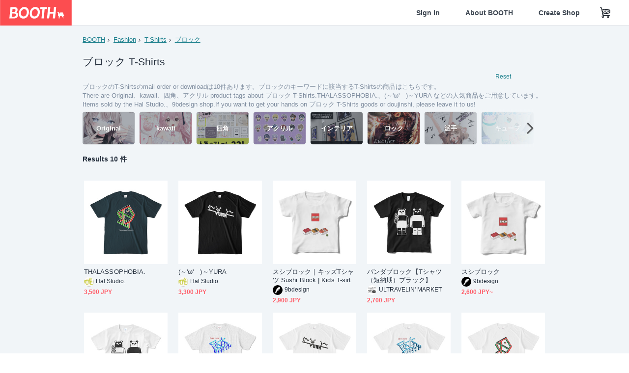

--- FILE ---
content_type: text/html; charset=utf-8
request_url: https://booth.pm/en/browse/T-Shirts?sort=price_desc&tags%5B%5D=%E3%83%96%E3%83%AD%E3%83%83%E3%82%AF
body_size: 12931
content:
<!DOCTYPE html><html lang="en"><head><link href="/manifest.json" rel="manifest" /><meta charset="utf-8" /><title>ブロックのT-Shirts 人気の同人グッズ10点を通販！話題のアニメやデザインから個性的で被らないアイテムが見つかる - BOOTH</title>
<meta name="description" content="BOOTH（ブース）とは、pixivと連携した、創作物の総合マーケットです。無料で簡単にショップを作成でき、商品の保管・発送代行サービスも提供しています！">
<meta name="keywords" content="booth, ブース, pixiv, ピクシブ, イラスト, マンガ, 創作, オンラインストア, オンラインショップ, ネットショップ, ec, ネット通販">
<link rel="canonical" href="https://booth.pm/en/browse/T-Shirts?tags%5B%5D=%E3%83%96%E3%83%AD%E3%83%83%E3%82%AF">
<meta name="twitter:site" content="booth_pm">
<meta name="twitter:card" content="summary_large_image">
<meta name="twitter:title" content="ブロックのT-Shirts 人気の同人グッズ10点を通販！話題のアニメやデザインから個性的で被らないアイテムが見つかる - BOOTH">
<meta name="twitter:description" content="BOOTH（ブース）とは、pixivと連携した、創作物の総合マーケットです。無料で簡単にショップを作成でき、商品の保管・発送代行サービスも提供しています！">
<meta name="twitter:image" content="https://asset.booth.pm/assets/og_image-0c48d775edd33430ac54dd64cfc63ac699ca30e50873bfde4d77a971ee66ffa0.png">
<meta property="og:type" content="product.group">
<meta property="og:title" content="ブロックのT-Shirts 人気の同人グッズ10点を通販！話題のアニメやデザインから個性的で被らないアイテムが見つかる - BOOTH">
<meta property="og:description" content="BOOTH（ブース）とは、pixivと連携した、創作物の総合マーケットです。無料で簡単にショップを作成でき、商品の保管・発送代行サービスも提供しています！">
<meta property="og:image" content="https://asset.booth.pm/assets/og_image-0c48d775edd33430ac54dd64cfc63ac699ca30e50873bfde4d77a971ee66ffa0.png">
<meta property="og:url" content="https://booth.pm/en/browse/T-Shirts">
<meta name="format-detection" content="telephone=no">
<meta name="ga_dimension1" content="customer">
<meta name="ga_dimension2" content="no"><meta content="IE=edge" http-equiv="X-UA-Compatible" /><meta content="G-RWT2QKJLDC" name="ga" /><meta content="&quot;production&quot;" name="js_const_env" /><meta content="&quot;booth.pm&quot;" name="js_const_base_domain" /><meta content="false" name="js_const_user_signed_in" /><meta content="&quot;en&quot;" name="js_const_user_locale" /><meta content="false" name="js_const_user_locale_redirect_confirm" /><meta content="{&quot;ja&quot;:&quot;https://booth.pm/locale?locale=ja\u0026return_to=https%3A%2F%2Fbooth.pm%2Fja%2Fbrowse%2FT-Shirts%3Fsort%3Dprice_desc%26tags%255B%255D%3D%25E3%2583%2596%25E3%2583%25AD%25E3%2583%2583%25E3%2582%25AF&quot;,&quot;en&quot;:&quot;https://booth.pm/locale?locale=en\u0026return_to=https%3A%2F%2Fbooth.pm%2Fen%2Fbrowse%2FT-Shirts%3Fsort%3Dprice_desc%26tags%255B%255D%3D%25E3%2583%2596%25E3%2583%25AD%25E3%2583%2583%25E3%2582%25AF&quot;,&quot;ko&quot;:&quot;https://booth.pm/locale?locale=ko\u0026return_to=https%3A%2F%2Fbooth.pm%2Fko%2Fbrowse%2FT-Shirts%3Fsort%3Dprice_desc%26tags%255B%255D%3D%25E3%2583%2596%25E3%2583%25AD%25E3%2583%2583%25E3%2582%25AF&quot;,&quot;zh-cn&quot;:&quot;https://booth.pm/locale?locale=zh-cn\u0026return_to=https%3A%2F%2Fbooth.pm%2Fzh-cn%2Fbrowse%2FT-Shirts%3Fsort%3Dprice_desc%26tags%255B%255D%3D%25E3%2583%2596%25E3%2583%25AD%25E3%2583%2583%25E3%2582%25AF&quot;,&quot;zh-tw&quot;:&quot;https://booth.pm/locale?locale=zh-tw\u0026return_to=https%3A%2F%2Fbooth.pm%2Fzh-tw%2Fbrowse%2FT-Shirts%3Fsort%3Dprice_desc%26tags%255B%255D%3D%25E3%2583%2596%25E3%2583%25AD%25E3%2583%2583%25E3%2582%25AF&quot;}" name="js_const_user_locale_redirect_urls" /><meta content="false" name="js_const_user_adult" /><meta content="null" name="js_const_user_uuid" /><meta content="&quot;https://accounts.booth.pm/wish_lists.json&quot;" name="js_const_wish_lists_url" /><meta content="191" name="js_const_item_name_max_length" /><meta content="6000" name="js_const_description_max_length" /><meta content="1024" name="js_const_downloadable_max_file_size" /><meta content="[&quot;.psd&quot;,&quot;.ai&quot;,&quot;.lip&quot;,&quot;.pdf&quot;,&quot;.mp3&quot;,&quot;.m4a&quot;,&quot;.wav&quot;,&quot;.aiff&quot;,&quot;.flac&quot;,&quot;.epub&quot;,&quot;.vroid&quot;,&quot;.vroidcustomitem&quot;,&quot;.vrm&quot;,&quot;.vrma&quot;,&quot;.xwear&quot;,&quot;.xavatar&quot;,&quot;.xroid&quot;,&quot;.jpg&quot;,&quot;.jpeg&quot;,&quot;.gif&quot;,&quot;.png&quot;,&quot;.mp4&quot;,&quot;.mov&quot;,&quot;.avi&quot;,&quot;.zip&quot;,&quot;.rar&quot;]" name="js_const_downloadable_acceptable_file_types" /><meta content="[&quot;.jpg&quot;,&quot;.jpeg&quot;,&quot;.gif&quot;,&quot;.png&quot;]" name="js_const_image_acceptable_file_types" /><meta content="&quot;https://creator-status.fanbox.cc&quot;" name="js_const_pixiv_fanbox_creator_endpoint" /><meta content="22" name="js_const_max_length_japanese" /><meta content="60" name="js_const_max_length_overseas" /><meta content="30" name="js_const_stock_reservation_min_stock_amount" /><meta content="&quot;71bad9c7-587e-4583-93f7-40873c573ffa&quot;" name="js_const_one_signal_app_id" /><meta content="744" name="js_const_mobile_breakpoint" /><meta content="&quot;market_search_browse&quot;" name="js_const_ga_from" /><meta content="initial-scale=1.0" id="viewport" name="viewport" /><meta name="csrf-param" content="authenticity_token" />
<meta name="csrf-token" content="D0wutf9gcFfeI8d-pfKwKvIMZ0FyojDpPcyrHjZCEYdZDIpOdDt6B8qp8KiDQWjhxc-Xm1gN3-8tMCk0tSbKaA" /><link rel="stylesheet" href="https://asset.booth.pm/assets/138c9910257178e3f565.css" media="all" /><style>.is-bg-image:after {
  position: static;
}
.recent_viewed_items_component {
  overflow: hidden;
  background-color: #fff;
  box-shadow: inset 0 -1px 0 0 #f2f4f5;
}
.recent_viewed_items_component .recent_viewed_items_title {
  color: #fc4d50;
  text-align: center;
  font-size: 0.6875rem;
  line-height: 2.3636363636;
  letter-spacing: 2px;
  text-transform: uppercase;
  font-family: -apple-system, BlinkMacSystemFont, Avenir-Heavy, Helvetica Neue, Segoe UI, Arial,
    ヒラギノ角ゴ ProN, Hiragino Kaku Gothic ProN, メイリオ, Meiryo, ＭＳ Ｐゴシック, sans-serif;
  font-weight: 600;
}
.recent_viewed_items_component .recent_viewed_items_wrapper {
  box-sizing: border-box;
  display: flex;
  align-items: stretch;
  justify-content: center;
  padding: 5px 4px 14px 5px;
}
.recent_viewed_items_component .recent_viewed_items_wrapper .show_history {
  display: flex;
  box-sizing: border-box;
  align-items: center;
  justify-content: center;
  flex: 0 0 8.6956521739%;
  width: 8.6956521739%;
  margin-left: 0.0905797101%;
  padding: 0 0.5435%;
  background-color: #fc4d50;
  border-radius: 2px;
  color: #fff;
  text-decoration: none;
  font-size: 0.6875rem;
  font-family: -apple-system, BlinkMacSystemFont, Avenir-Heavy, Helvetica Neue, Segoe UI, Arial,
    ヒラギノ角ゴ ProN, Hiragino Kaku Gothic ProN, メイリオ, Meiryo, ＭＳ Ｐゴシック, sans-serif;
  font-weight: 600;
}
.recent_viewed_items_component .recent_viewed_items_wrapper .recent_viewed_item_component {
  box-sizing: border-box;
  display: block;
  flex-basis: 4.6575342466%;
  flex-shrink: 0;
  width: 4.6575342466%;
  margin-right: 1.095890411%;
  background-size: cover;
  background-position: 50%;
  border-radius: 1px;
}
.recent_viewed_items_component .recent_viewed_items_wrapper .recent_viewed_item_component:hover {
  opacity: 0.89;
}
@media screen and (min-width: 0px) and (max-width: 743px) {
  .recent_viewed_items_component .recent_viewed_items_title {
    line-height: 2;
  }
  .recent_viewed_items_component .recent_viewed_items_wrapper {
    justify-content: flex-start;
    height: 100%;
    padding: 1.0666666667% 0.8%;
  }
  .recent_viewed_items_component .recent_viewed_items_wrapper .show_history {
    flex: 0 0 19.5%;
    width: 19.5%;
    margin-left: 0.3%;
    padding: 0;
    font-size: 0.5625rem;
  }
  .recent_viewed_items_component .recent_viewed_items_wrapper .recent_viewed_item_component {
    flex-basis: 12.6%;
    width: 12.6%;
    margin: 0 0.3%;
  }
}</style><style>.search-guide-tablet-image {
  background-size: cover;
  background-position: 50%;
  opacity: 0.6;
  width: 106px;
  height: 66px;
  background-color: #252f3d;
}
.search-guide-tablet:hover .search-guide-tablet-image {
  opacity: 0.66;
}
@media screen and (min-width: 0px) and (max-width: 743px) {
  .search-guide-tablet-image {
    height: 44px;
  }
}</style><style>.top-categories-heading {
  font-size: 0.8125rem;
  line-height: 3;
  letter-spacing: 2px;
  text-transform: uppercase;
  font-family: -apple-system, BlinkMacSystemFont, Avenir-Heavy, Helvetica Neue, Segoe UI, Arial,
    ヒラギノ角ゴ ProN, Hiragino Kaku Gothic ProN, メイリオ, Meiryo, ＭＳ Ｐゴシック, sans-serif;
  font-weight: 600;
}
@media screen and (min-width: 0px) and (max-width: 743px) {
  .top-categories-heading {
    font-size: 0.75rem;
    line-height: 22/12;
  }
}</style><style>.booth-modal {
  position: fixed;
  top: 0;
  left: 0;
  right: 0;
  opacity: 0;
  visibility: hidden;
  bottom: 0;
  z-index: -1;
  overflow: auto;
  border-radius: 5px;
}
.booth-modal-on .booth-modal {
  opacity: 1;
  visibility: visible;
}
.booth-modal-on .booth-modal {
  z-index: 9500;
  -webkit-overflow-scrolling: touch;
}
.booth-overlay {
  box-sizing: border-box;
  z-index: -2;
  height: 100%;
  background: rgba(95, 105, 122, 0.39);
  position: fixed;
  top: 0;
  left: 0;
  right: 0;
  opacity: 0;
  visibility: hidden;
}
.booth-modal-on .booth-overlay {
  opacity: 1;
  visibility: visible;
  z-index: 9000;
}
.booth-modal-viewer {
  display: flex;
  justify-content: center;
  height: 100%;
}
.booth-modal-viewer-inner {
  text-align: center;
  vertical-align: middle;
  width: 100%;
  margin: auto 0;
}
.booth-modal-content-wrapper {
  display: inline-block;
  text-align: left;
  margin: 52px;
}
.booth-modal-head .btn {
  margin: 0;
  padding: 0;
  color: #fff;
}
.booth-modal-content {
  z-index: -1;
  background-color: #fff;
  box-shadow: 0 0 0 1px rgba(0, 0, 0, 0.05), 8px 8px 0 0 rgba(95, 105, 122, 0.39);
}
.booth-modal-content .panel {
  border: none;
}
.booth-modal-content .panel-head {
  background-color: #ebedf2;
  font-size: 0.8125rem;
  font-family: -apple-system, BlinkMacSystemFont, booth demi en, booth demi jp, メイリオ, Meiryo,
    ＭＳ Ｐゴシック, sans-serif;
  font-weight: 500;
}
.booth-modal-content .field {
  margin: 26px;
  padding: 0;
}
@media screen and (min-width: 0px) and (max-width: 743px) {
  .booth-modal {
    left: auto;
    right: auto;
    bottom: auto;
    box-sizing: border-box;
    width: 100%;
    height: 100%;
    margin: 0;
    padding: 0;
    border-radius: 0;
  }
  .booth-modal-content-wrapper {
    display: block;
    margin: 22px 8px;
  }
  .booth-modal-content {
    box-shadow: 0 0 0 1px rgba(0, 0, 0, 0.05);
  }
  .booth-modal-content .panel-head {
    font-size: 1rem;
  }
}</style><style>.item-card {
  position: relative;
  font-size: 1rem;
  transition: width 0.18s cubic-bezier(0.215, 0.61, 0.355, 1);
}
.item-card__summary {
  font-size: 0.8125rem;
  text-align: left;
}
.item-card__shop-name-anchor {
  color: #171d26;
  max-width: 312px;
  display: inline-block;
  overflow: hidden;
  text-overflow: ellipsis;
  white-space: nowrap;
  display: block;
}
.item-card__thumbnail-loader {
  display: none;
  position: absolute;
  left: 0;
  bottom: 0;
  right: 0;
  height: 6px;
  background-color: #c7c9d1;
  background-repeat: repeat-x;
  background-size: 40px 40px;
  background-image: linear-gradient(
    45deg,
    hsla(0, 0%, 100%, 0.3) 25%,
    transparent 0,
    transparent 50%,
    hsla(0, 0%, 100%, 0.3) 0,
    hsla(0, 0%, 100%, 0.3) 75%,
    transparent 0,
    transparent
  );
  animation: progress-bar-stripe 1s linear infinite;
}
.item-card__thumbnail-images {
  position: relative;
}
.item-card__thumbnail-images:after {
  content: '';
  display: block;
  padding-top: 100%;
}
.item-card__thumbnail-image {
  position: absolute;
  display: block;
  width: 100%;
  background-position: 50%;
  background-repeat: no-repeat;
  background-size: cover;
}
.item-card__thumbnail-image[style*='thumbnail-alert-312'][style|='background'] {
  background-size: cover;
}
.item-card__thumbnail-image:after {
  content: '';
  display: block;
  padding-top: 100%;
}</style><link rel="stylesheet" href="https://asset.booth.pm/assets/bf36634ea7e21bf2fb48.css" media="all" /><script src="https://asset.booth.pm/assets/aac9dc539fc6fb79a0e4.js" defer="defer" nonce="LLJh14EM0Y8e/2629vh8a609NpWjmuYvJgPqr8mtEZo="></script><link rel="icon" type="image/x-icon" href="https://asset.booth.pm/favicon.ico" /><link href="/static-images/pwa/icon_size_180.png" rel="apple-touch-icon-precomposed" /><meta /></head><body class="font-default-family flex flex-col min-h-full bg-white text-text-default text-base font-normal leading-snug desktop:leading-relaxed m-0 antialiased mobile:tracking-[-0.001em]"><header class=" sticky top-0 w-full z-[1000]" role="banner"><div><div class="w-full bg-white shadow-border300 shadow-header js-smooth-scroll-header js-sticky-header flex flex-col-reverse desktop:flex-col"><div class="[&amp;_a]:text-inherit [&amp;&gt;:nth-child(even)]:border-t"></div><nav class="flex h-[44px] desktop:h-[52px]" role="navigation"><div class="flex flex-terminal items-center shrink"><a class="block shrink-0" href="https://booth.pm/"><img alt="BOOTH" class="h-[44px] desktop:h-[52px] w-[123px] desktop:w-[146px] align-top" src="https://asset.booth.pm/assets/booth_logo-cd38e1da31e93676b081bd8f0aca2805f758f514c8e95dc3f1a8aac5e58dffec.svg" /></a><div class="w-full shrink hidden desktop:block" data-ga-from="market_search_browse" data-portal-url="https://booth.pm/en" data-search-params="{&quot;category&quot;:&quot;T-Shirts&quot;,&quot;sort&quot;:&quot;price_desc&quot;,&quot;tags&quot;:[&quot;ブロック&quot;],&quot;portal_domain&quot;:&quot;en&quot;}" data-search-url="https://booth.pm/en/items" id="js-item-search-box"></div></div><div class="flex items-stretch shrink-0"><div class="hidden desktop:flex"><div class="flex items-center justify-center h-[52px] no-underline text-ui-label w-auto text-[14px]"><a class="inline-block leading-none cursor-pointer box-border transition-all no-underline px-[26px] py-0 !text-text-gray600 hover:!text-[#505c6b] font-default-family font-semibold" id="sign_in" aria-label="Sign In" href="/users/sign_in">Sign In</a></div><div class="flex items-center justify-center h-[52px] no-underline text-ui-label w-auto text-[14px]"><a class="inline-block leading-none cursor-pointer box-border transition-all no-underline px-[26px] py-0 !text-text-gray600 hover:!text-[#505c6b] font-default-family font-semibold" aria-label="About BOOTH" data-tracking="click" data-product-list="from market_search_browse via global_nav to about" href="https://booth.pm/about">About BOOTH</a></div><div class="flex items-center justify-center h-[52px] no-underline text-ui-label w-auto text-[14px]"><a class="inline-block leading-none cursor-pointer box-border transition-all no-underline px-[26px] py-0 !text-text-gray600 hover:!text-[#505c6b] font-default-family font-semibold" data-product-list="from market_search_browse via nav to booth_guide" data-tracking="click" aria-label="Create Shop" href="https://booth.pm/guide">Create Shop</a></div></div><div class="flex desktop:hidden items-center justify-center w-[44px] h-[44px] leading-none cursor-pointer box-border text-ui-label link:text-ui-label visited:text-ui-label relative transition-all js-sp-search-trigger"><pixiv-icon name="24/BoothSearch"></pixiv-icon></div><a class="flex items-center justify-center size-[44px] desktop:size-[52px] inline-block leading-none cursor-pointer\
box-border !text-ui-label relative" id="show_cart" aria-label="Shopping Cart" href="https://booth.pm/carts"><pixiv-icon name="24/Basket"></pixiv-icon></a><div class="hidden desktop:flex items-center ml-[10px] mr-12"><div class="js-locale-switcher"></div></div><div class="desktop:hidden"><div data-activities-url="https://accounts.booth.pm/activities" data-booth-apps-url="https://booth.pm/booth_apps" data-conversations-url="https://accounts.booth.pm/conversations" data-dashboard-url="https://accounts.booth.pm/dashboard" data-faq-url="https://booth.pixiv.help/hc/" data-following-url="https://accounts.booth.pm/following" data-guide-url="https://booth.pm/guide" data-library-url="https://accounts.booth.pm/library" data-mail-notification-settings-url="https://accounts.booth.pm/notification_settings/edit" data-orders-url="https://accounts.booth.pm/orders" data-payment-url="https://booth.pm/payment" data-settings-url="https://accounts.booth.pm/settings" data-shop-exists="false" data-shop-manage-conversations-url="https://manage.booth.pm/conversations" data-shop-manage-items-url="https://manage.booth.pm/items" data-shop-manage-orders-url="https://manage.booth.pm/orders" data-shop-manage-sales-url="https://manage.booth.pm/sales" data-shop-manage-url="https://manage.booth.pm/" data-shop-manage-warehouse-url="https://manage.booth.pm/warehouse/reservations" data-signed-in="false" data-signin-url="/users/sign_in" data-signout-url="/users/sign_out" data-trading-url="https://booth.pm/trading_flowchart" id="js-navigation"></div></div></div></nav></div></div></header><div class="msg"></div><div class="fixed top-0 w-full z-[2000]" id="js-flash-message"></div><div id="js-toast-message"></div><div class="page-wrap box-border relative z-[2] flex-grow basis-auto bg-[#f1f5f8] shadow-[1px_0_0_0_rgba(0,0,0,0.05)] transition-all duration-[180ms] ease-in min-w-[970px] mobile:min-w-[auto]"><main role="main"><div class="search-analytics" data-category="T-Shirts" data-page="1" data-tags="[&quot;ブロック&quot;]" data-tracking="search"></div><div class="flex justify-center gap-24"><div class="w-[176px] hidden screen5:block my-16"><div id="js-detail-search-sidebar"></div></div><div><div class="container"><div class="breadcrumbs !p-0 !my-16"><div class="breadcrumb"><a class="label" href="https://booth.pm/en/items">BOOTH</a></div><div class="breadcrumb"><a class="label" data-tracking="click" data-product-list="from market_search_browse via breadcrumbs to category_index" href="/en/browse/Fashion?sort=price_desc&amp;tags%5B%5D=%E3%83%96%E3%83%AD%E3%83%83%E3%82%AF">Fashion</a></div><div class="breadcrumb"><a class="label" data-tracking="click" data-product-list="from market_search_browse via breadcrumbs to category_index" href="/en/browse/T-Shirts?sort=price_desc&amp;tags%5B%5D=%E3%83%96%E3%83%AD%E3%83%83%E3%82%AF">T-Shirts</a></div><div class="breadcrumb"><a class="label" href="https://booth.pm/en/items?tags%5B%5D=%E3%83%96%E3%83%AD%E3%83%83%E3%82%AF">ブロック</a></div></div><div class="u-pb-300"><div class="flex flex-row justify-between items-center"><div class="w-[calc(100%_-_104px)] flex-[none]"><h1 class="mb-0 u-tpg-title2 font-default-family font-normal"><div class="text-text-default inline-block">ブロック  T-Shirts</div><div class="text-text-gray300 inline-block"></div></h1></div><div class="w-[104px]"><div class="js-search-filter-button"></div></div></div><div class="flex flex-row justify-between"><div class="w-[calc(100%_-_104px)] flex-[none]"><div data-badge-params="[{&quot;label&quot;:&quot;tags&quot;,&quot;value&quot;:&quot;ブロック&quot;,&quot;close_link&quot;:&quot;https://booth.pm/en/browse/T-Shirts?sort=price_desc&quot;},{&quot;label&quot;:&quot;category&quot;,&quot;value&quot;:&quot;Fashion&quot;,&quot;close_link&quot;:&quot;https://booth.pm/en/items?sort=price_desc\u0026tags%5B%5D=%E3%83%96%E3%83%AD%E3%83%83%E3%82%AF&quot;},{&quot;label&quot;:&quot;sub_category&quot;,&quot;value&quot;:&quot;T-Shirts&quot;,&quot;close_link&quot;:&quot;https://booth.pm/en/browse/Fashion?sort=price_desc\u0026tags%5B%5D=%E3%83%96%E3%83%AD%E3%83%83%E3%82%AF&quot;},{&quot;label&quot;:&quot;adult_all_age&quot;,&quot;value&quot;:true,&quot;close_link&quot;:&quot;https://booth.pm/en/browse/T-Shirts?adult=include\u0026sort=price_desc\u0026tags%5B%5D=%E3%83%96%E3%83%AD%E3%83%83%E3%82%AF&quot;},{&quot;label&quot;:&quot;include_out_of_stock&quot;,&quot;value&quot;:true,&quot;close_link&quot;:&quot;https://booth.pm/en/browse/T-Shirts?in_stock=true\u0026sort=price_desc\u0026tags%5B%5D=%E3%83%96%E3%83%AD%E3%83%83%E3%82%AF&quot;}]" id="js-search-option-badges"></div></div><div class="w-[104px]"><a class="nav-item text-xs !p-0" href="https://booth.pm/en/items">Reset</a></div></div><p class="u-tpg-caption1 mb-0 text-text-gray300">ブロックのT-Shirtsのmail order or downloadは10件あります。ブロックのキーワードに該当するT-Shirtsの商品はこちらです。</p><p class="u-tpg-caption1 mb-0 text-text-gray300">There are Original、kawaii、四角、アクリル product tags about ブロック  T-Shirts.THALASSOPHOBIA.、(～&#39;ω&#39;　)～YURA などの人気商品をご用意しています。Items sold by the Hal Studio.、9bdesign shop.If you want to get your hands on ブロック  T-Shirts goods or doujinshi, please leave it to us!</p><div class="search-guide-nav"><div class="search-guide-slider-wrapper"><div class="search-guide-slider"><div class="search-guide-slider-container"><span data-direction="left"></span><a class="search-guide-tablet" data-tracking="click" data-product-list="from market_search_browse via related_tag_banners to search_index" href="https://booth.pm/en/browse/T-Shirts?sort=price_desc&amp;tags%5B%5D=Original"><div class="search-guide-tablet-image" style="background-image:url(https://booth.pximg.net/c/150x150/ed52788c-0b3b-4e38-9ded-1e5797daf0ef/i/6106863/07bd77df-a8ee-4244-8c4e-16cf7cb584bb_base_resized.jpg)"></div><div class="search-guide-tablet-label"><div class="search-guide-tablet-label-inner">Original</div></div></a><a class="search-guide-tablet" data-tracking="click" data-product-list="from market_search_browse via related_tag_banners to search_index" href="https://booth.pm/en/browse/T-Shirts?sort=price_desc&amp;tags%5B%5D=kawaii"><div class="search-guide-tablet-image" style="background-image:url(https://booth.pximg.net/c/150x150/9a2758a1-58f4-48a0-9788-9eedc962eaea/i/7475899/e94a6cb3-5d68-45f3-83f7-686308707a58_base_resized.jpg)"></div><div class="search-guide-tablet-label"><div class="search-guide-tablet-label-inner">kawaii</div></div></a><a class="search-guide-tablet" data-tracking="click" data-product-list="from market_search_browse via related_tag_banners to search_index" href="https://booth.pm/en/browse/T-Shirts?sort=price_desc&amp;tags%5B%5D=%E5%9B%9B%E8%A7%92"><div class="search-guide-tablet-image" style="background-image:url(https://booth.pximg.net/c/150x150/dc7ef394-7ed4-4432-81c7-6ce0ce1b107a/i/7293972/98572ca0-8c5d-40c6-a3a7-fd84b14f2ac2_base_resized.jpg)"></div><div class="search-guide-tablet-label"><div class="search-guide-tablet-label-inner">四角</div></div></a><a class="search-guide-tablet" data-tracking="click" data-product-list="from market_search_browse via related_tag_banners to search_index" href="https://booth.pm/en/browse/T-Shirts?sort=price_desc&amp;tags%5B%5D=%E3%82%A2%E3%82%AF%E3%83%AA%E3%83%AB"><div class="search-guide-tablet-image" style="background-image:url(https://booth.pximg.net/c/150x150/c3550736-7e8c-41b3-93ea-539840107d85/i/5866705/220bcb1a-a4ae-4b41-aeb1-9af08482023a_base_resized.jpg)"></div><div class="search-guide-tablet-label"><div class="search-guide-tablet-label-inner">アクリル</div></div></a><a class="search-guide-tablet" data-tracking="click" data-product-list="from market_search_browse via related_tag_banners to search_index" href="https://booth.pm/en/browse/T-Shirts?sort=price_desc&amp;tags%5B%5D=%E3%82%A4%E3%83%B3%E3%83%86%E3%83%AA%E3%82%A2"><div class="search-guide-tablet-image" style="background-image:url(https://booth.pximg.net/c/150x150/a7137b00-b4ea-4679-a5bd-dc626e07566a/i/3833644/6f2026e9-ec42-41d1-8478-9f3df000c520_base_resized.jpg)"></div><div class="search-guide-tablet-label"><div class="search-guide-tablet-label-inner">インテリア</div></div></a><a class="search-guide-tablet" data-tracking="click" data-product-list="from market_search_browse via related_tag_banners to search_index" href="https://booth.pm/en/browse/T-Shirts?sort=price_desc&amp;tags%5B%5D=%E3%83%AD%E3%83%83%E3%82%AF"><div class="search-guide-tablet-image" style="background-image:url(https://booth.pximg.net/c/150x150/0b366fed-bcca-48f2-875b-701d16b2c0fe/i/237283/31d6b0ea-ca75-47f4-bf1d-39f0374a86fb_base_resized.jpg)"></div><div class="search-guide-tablet-label"><div class="search-guide-tablet-label-inner">ロック</div></div></a><a class="search-guide-tablet" data-tracking="click" data-product-list="from market_search_browse via related_tag_banners to search_index" href="https://booth.pm/en/browse/T-Shirts?sort=price_desc&amp;tags%5B%5D=%E6%B4%BE%E6%89%8B"><div class="search-guide-tablet-image" style="background-image:url(https://booth.pximg.net/c/150x150/dd88a2d5-b38e-43b2-983b-7795f7149538/i/6246922/7ad811aa-858c-4a2c-bc1a-4e66f3d09118_base_resized.jpg)"></div><div class="search-guide-tablet-label"><div class="search-guide-tablet-label-inner">派手</div></div></a><a class="search-guide-tablet" data-tracking="click" data-product-list="from market_search_browse via related_tag_banners to search_index" href="https://booth.pm/en/browse/T-Shirts?sort=price_desc&amp;tags%5B%5D=%E3%82%AD%E3%83%A5%E3%83%BC%E3%83%96"><div class="search-guide-tablet-image" style="background-image:url(https://booth.pximg.net/c/150x150/1ddbf904-c568-4068-beca-24636759f733/i/6341719/c9edc089-e7d9-4fc1-9778-53af1d4fc091_base_resized.jpg)"></div><div class="search-guide-tablet-label"><div class="search-guide-tablet-label-inner">キューブ</div></div></a><a class="search-guide-tablet" data-tracking="click" data-product-list="from market_search_browse via related_tag_banners to search_index" href="https://booth.pm/en/browse/T-Shirts?sort=price_desc&amp;tags%5B%5D=VRChat"><div class="search-guide-tablet-image" style="background-image:url(https://booth.pximg.net/c/150x150/ee3a7f91-fd48-4797-b534-d10bec8ac3b4/i/5479202/e7026531-3329-45a6-b000-c3257c4a3302_base_resized.jpg)"></div><div class="search-guide-tablet-label"><div class="search-guide-tablet-label-inner">VRChat</div></div></a><span data-direction="right"></span></div></div><a class="search-guide-slider-nav right"><i class="icon-arrow-open-right s-3x"></i></a><a class="search-guide-slider-nav left"><i class="icon-arrow-open-left s-3x"></i></a></div></div></div><div class="flex items-center u-pb-300 text-14 justify-between"><b>Results 10 件</b><div id="js-market-result-pulldown"></div></div><div class="l-row l-market-grid mt-0 ml-0"><div class="l-col market-items !pt-0 !pl-0"><div class="u-mt-400"><ul class="l-cards-5cols l-cards-sp-2cols"><li class="item-card l-card " data-product-brand="halstudio" data-product-category="78" data-product-event="" data-product-id="3999383" data-product-list="from market_search_browse via search_result_multiline to market_item" data-product-name="THALASSOPHOBIA." data-product-price="3500" data-tracking="impression_item"><div class="item-card__wrap" id="item_3999383"><div class="item-card__thumbnail js-thumbnail"><div class="item-card__thumbnail-images"><a target="_self" class="js-thumbnail-image item-card__thumbnail-image" data-tracking="click_item" data-original="https://booth.pximg.net/c/300x300_a2_g5/2c7ec532-edb9-4bea-bb26-111d39e399c3/i/3999383/f573ed7d-8cc4-4f72-b7f4-069c78e68f8f_base_resized.jpg" style="background-image: url(https://booth.pximg.net/c/300x300_a2_g5/2c7ec532-edb9-4bea-bb26-111d39e399c3/i/3999383/f573ed7d-8cc4-4f72-b7f4-069c78e68f8f_base_resized.jpg);" href="https://booth.pm/en/items/3999383"></a><div class="item-card__thumbnail-loader js-loader"></div></div><div class="item-card__eventname-flags"></div></div><div class="item-card__summary"><div class="item-card__category"></div><div class="l-item-card-badge flex flex-wrap gap-4 mt-2 empty:mt-0"></div><div class="item-card__title"><a target="_self" class="item-card__title-anchor--multiline nav !min-h-[auto]" data-tracking="click_item" href="https://booth.pm/en/items/3999383">THALASSOPHOBIA.</a></div><div class="item-card__shop-info"><a class="item-card__shop-name-anchor nav" target="_blank" data-product-list="from market_search_browse via search_result_multiline to shop_index" data-tracking="click" rel="noopener" href="https://halstudio.booth.pm/"><div class="flex items-center"><img alt="Hal Studio." class="user-avatar at-item-footer" src="https://booth.pximg.net/c/48x48/users/20308/icon_image/70623d5a-5601-4cd8-b90f-659bc6144ac2_base_resized.jpg" /><div class="item-card__shop-name">Hal Studio.</div></div></a></div><div class="flex items-center justify-between mt-2"><div class="price text-primary400 text-left u-tpg-caption2">3,500 JPY</div><div class="l-item-card-favorite"><div class="js-item-card-wish-list-button" data-ga-from="market_search_browse" data-ga-via="search_result_multiline" data-item-id="3999383"></div></div></div></div></div></li><li class="item-card l-card " data-product-brand="halstudio" data-product-category="78" data-product-event="" data-product-id="4071266" data-product-list="from market_search_browse via search_result_multiline to market_item" data-product-name="(～&#39;ω&#39;　)～YURA " data-product-price="3300" data-tracking="impression_item"><div class="item-card__wrap" id="item_4071266"><div class="item-card__thumbnail js-thumbnail"><div class="item-card__thumbnail-images"><a target="_self" class="js-thumbnail-image item-card__thumbnail-image" data-tracking="click_item" data-original="https://booth.pximg.net/c/300x300_a2_g5/2c7ec532-edb9-4bea-bb26-111d39e399c3/i/4071266/cdf1a5ae-2ab2-4314-8587-804142e8e6c3_base_resized.jpg" style="background-image: url(https://booth.pximg.net/c/300x300_a2_g5/2c7ec532-edb9-4bea-bb26-111d39e399c3/i/4071266/cdf1a5ae-2ab2-4314-8587-804142e8e6c3_base_resized.jpg);" href="https://booth.pm/en/items/4071266"></a><div class="item-card__thumbnail-loader js-loader"></div></div><div class="item-card__eventname-flags"></div></div><div class="item-card__summary"><div class="item-card__category"></div><div class="l-item-card-badge flex flex-wrap gap-4 mt-2 empty:mt-0"></div><div class="item-card__title"><a target="_self" class="item-card__title-anchor--multiline nav !min-h-[auto]" data-tracking="click_item" href="https://booth.pm/en/items/4071266">(～&#39;ω&#39;　)～YURA </a></div><div class="item-card__shop-info"><a class="item-card__shop-name-anchor nav" target="_blank" data-product-list="from market_search_browse via search_result_multiline to shop_index" data-tracking="click" rel="noopener" href="https://halstudio.booth.pm/"><div class="flex items-center"><img alt="Hal Studio." class="user-avatar at-item-footer" src="https://booth.pximg.net/c/48x48/users/20308/icon_image/70623d5a-5601-4cd8-b90f-659bc6144ac2_base_resized.jpg" /><div class="item-card__shop-name">Hal Studio.</div></div></a></div><div class="flex items-center justify-between mt-2"><div class="price text-primary400 text-left u-tpg-caption2">3,300 JPY</div><div class="l-item-card-favorite"><div class="js-item-card-wish-list-button" data-ga-from="market_search_browse" data-ga-via="search_result_multiline" data-item-id="4071266"></div></div></div></div></div></li><li class="item-card l-card " data-product-brand="9bdesign" data-product-category="78" data-product-event="" data-product-id="3117668" data-product-list="from market_search_browse via search_result_multiline to market_item" data-product-name="スシブロック｜キッズTシャツ Sushi B..." data-product-price="2900" data-tracking="impression_item"><div class="item-card__wrap" id="item_3117668"><div class="item-card__thumbnail js-thumbnail"><div class="item-card__thumbnail-images"><a target="_self" class="js-thumbnail-image item-card__thumbnail-image" data-tracking="click_item" data-original="https://booth.pximg.net/c/300x300_a2_g5/eae684cd-d0de-4c04-8933-4c6a9751658d/i/3117668/3e4e97ff-c5d5-4e48-864e-14306c491240_base_resized.jpg" style="background-image: url(https://booth.pximg.net/c/300x300_a2_g5/eae684cd-d0de-4c04-8933-4c6a9751658d/i/3117668/3e4e97ff-c5d5-4e48-864e-14306c491240_base_resized.jpg);" href="https://booth.pm/en/items/3117668"></a><a target="_self" class="js-thumbnail-image item-card__thumbnail-image !hidden" data-tracking="click_item" data-original="https://booth.pximg.net/c/300x300_a2_g5/eae684cd-d0de-4c04-8933-4c6a9751658d/i/3117668/4e34d53d-178a-444c-9186-3250fc455819_base_resized.jpg" href="https://booth.pm/en/items/3117668"></a><a target="_self" class="js-thumbnail-image item-card__thumbnail-image !hidden" data-tracking="click_item" data-original="https://booth.pximg.net/c/300x300_a2_g5/eae684cd-d0de-4c04-8933-4c6a9751658d/i/3117668/1ded5f8a-2abb-452b-8adb-04d859f80805_base_resized.jpg" href="https://booth.pm/en/items/3117668"></a><a target="_self" class="js-thumbnail-image item-card__thumbnail-image !hidden" data-tracking="click_item" data-original="https://booth.pximg.net/c/300x300_a2_g5/eae684cd-d0de-4c04-8933-4c6a9751658d/i/3117668/adf5718b-3231-450f-82e9-fb0cb47a70ef_base_resized.jpg" href="https://booth.pm/en/items/3117668"></a><div class="item-card__thumbnail-loader js-loader"></div></div><div class="item-card__eventname-flags"></div></div><div class="item-card__summary"><div class="item-card__category"></div><div class="l-item-card-badge flex flex-wrap gap-4 mt-2 empty:mt-0"></div><div class="item-card__title"><a target="_self" class="item-card__title-anchor--multiline nav !min-h-[auto]" data-tracking="click_item" href="https://booth.pm/en/items/3117668">スシブロック｜キッズTシャツ Sushi Block | Kids T-sirt</a></div><div class="item-card__shop-info"><a class="item-card__shop-name-anchor nav" target="_blank" data-product-list="from market_search_browse via search_result_multiline to shop_index" data-tracking="click" rel="noopener" href="https://9bdesign.booth.pm/"><div class="flex items-center"><img alt="9bdesign" class="user-avatar at-item-footer" src="https://booth.pximg.net/c/48x48/users/7492454/icon_image/7fbe157d-b682-4c53-881a-4bc81adbd488_base_resized.jpg" /><div class="item-card__shop-name">9bdesign</div></div></a></div><div class="flex items-center justify-between mt-2"><div class="price text-primary400 text-left u-tpg-caption2">2,900 JPY</div><div class="l-item-card-favorite"><div class="js-item-card-wish-list-button" data-ga-from="market_search_browse" data-ga-via="search_result_multiline" data-item-id="3117668"></div></div></div></div></div></li><li class="item-card l-card " data-product-brand="ultravelinmarket" data-product-category="78" data-product-event="" data-product-id="5705802" data-product-list="from market_search_browse via search_result_multiline to market_item" data-product-name="パンダブロック【Tシャツ（短納期）ブラック】" data-product-price="2700" data-tracking="impression_item"><div class="item-card__wrap" id="item_5705802"><div class="item-card__thumbnail js-thumbnail"><div class="item-card__thumbnail-images"><a target="_self" class="js-thumbnail-image item-card__thumbnail-image" data-tracking="click_item" data-original="https://booth.pximg.net/c/300x300_a2_g5/0e70bb48-77f9-45d9-916e-af466bc464cc/i/5705802/411ad15b-c431-4005-b94b-ea595f00bf32_base_resized.jpg" style="background-image: url(https://booth.pximg.net/c/300x300_a2_g5/0e70bb48-77f9-45d9-916e-af466bc464cc/i/5705802/411ad15b-c431-4005-b94b-ea595f00bf32_base_resized.jpg);" href="https://booth.pm/en/items/5705802"></a><div class="item-card__thumbnail-loader js-loader"></div></div><div class="item-card__eventname-flags"></div></div><div class="item-card__summary"><div class="item-card__category"></div><div class="l-item-card-badge flex flex-wrap gap-4 mt-2 empty:mt-0"></div><div class="item-card__title"><a target="_self" class="item-card__title-anchor--multiline nav !min-h-[auto]" data-tracking="click_item" href="https://booth.pm/en/items/5705802">パンダブロック【Tシャツ（短納期）ブラック】</a></div><div class="item-card__shop-info"><a class="item-card__shop-name-anchor nav" target="_blank" data-product-list="from market_search_browse via search_result_multiline to shop_index" data-tracking="click" rel="noopener" href="https://ultravelinmarket.booth.pm/"><div class="flex items-center"><img alt="ULTRAVELIN&#39; MARKET" class="user-avatar at-item-footer" src="https://booth.pximg.net/c/48x48/users/8660101/icon_image/fe611658-b540-414e-984c-df79834b1344_base_resized.jpg" /><div class="item-card__shop-name">ULTRAVELIN&#39; MARKET</div></div></a></div><div class="flex items-center justify-between mt-2"><div class="price text-primary400 text-left u-tpg-caption2">2,700 JPY</div><div class="l-item-card-favorite"><div class="js-item-card-wish-list-button" data-ga-from="market_search_browse" data-ga-via="search_result_multiline" data-item-id="5705802"></div></div></div></div></div></li><li class="item-card l-card " data-product-brand="9bdesign" data-product-category="78" data-product-event="" data-product-id="3060381" data-product-list="from market_search_browse via search_result_multiline to market_item" data-product-name="スシブロック" data-product-price="2600" data-tracking="impression_item"><div class="item-card__wrap" id="item_3060381"><div class="item-card__thumbnail js-thumbnail"><div class="item-card__thumbnail-images"><a target="_self" class="js-thumbnail-image item-card__thumbnail-image" data-tracking="click_item" data-original="https://booth.pximg.net/c/300x300_a2_g5/eae684cd-d0de-4c04-8933-4c6a9751658d/i/3060381/66a7a635-b8ee-4cfb-b860-ec0dd436194d_base_resized.jpg" style="background-image: url(https://booth.pximg.net/c/300x300_a2_g5/eae684cd-d0de-4c04-8933-4c6a9751658d/i/3060381/66a7a635-b8ee-4cfb-b860-ec0dd436194d_base_resized.jpg);" href="https://booth.pm/en/items/3060381"></a><a target="_self" class="js-thumbnail-image item-card__thumbnail-image !hidden" data-tracking="click_item" data-original="https://booth.pximg.net/c/300x300_a2_g5/eae684cd-d0de-4c04-8933-4c6a9751658d/i/3060381/e8fcf466-5cc2-45ae-8389-6754bcab69fa_base_resized.jpg" href="https://booth.pm/en/items/3060381"></a><a target="_self" class="js-thumbnail-image item-card__thumbnail-image !hidden" data-tracking="click_item" data-original="https://booth.pximg.net/c/300x300_a2_g5/eae684cd-d0de-4c04-8933-4c6a9751658d/i/3060381/df593e00-1fab-4d98-ae02-ca4f39f53de7_base_resized.jpg" href="https://booth.pm/en/items/3060381"></a><a target="_self" class="js-thumbnail-image item-card__thumbnail-image !hidden" data-tracking="click_item" data-original="https://booth.pximg.net/c/300x300_a2_g5/eae684cd-d0de-4c04-8933-4c6a9751658d/i/3060381/3a6862a3-cd25-4346-9834-b1d8806b3be2_base_resized.jpg" href="https://booth.pm/en/items/3060381"></a><div class="item-card__thumbnail-loader js-loader"></div></div><div class="item-card__eventname-flags"></div></div><div class="item-card__summary"><div class="item-card__category"></div><div class="l-item-card-badge flex flex-wrap gap-4 mt-2 empty:mt-0"></div><div class="item-card__title"><a target="_self" class="item-card__title-anchor--multiline nav !min-h-[auto]" data-tracking="click_item" href="https://booth.pm/en/items/3060381">スシブロック</a></div><div class="item-card__shop-info"><a class="item-card__shop-name-anchor nav" target="_blank" data-product-list="from market_search_browse via search_result_multiline to shop_index" data-tracking="click" rel="noopener" href="https://9bdesign.booth.pm/"><div class="flex items-center"><img alt="9bdesign" class="user-avatar at-item-footer" src="https://booth.pximg.net/c/48x48/users/7492454/icon_image/7fbe157d-b682-4c53-881a-4bc81adbd488_base_resized.jpg" /><div class="item-card__shop-name">9bdesign</div></div></a></div><div class="flex items-center justify-between mt-2"><div class="price text-primary400 text-left u-tpg-caption2">2,600 JPY~</div><div class="l-item-card-favorite"><div class="js-item-card-wish-list-button" data-ga-from="market_search_browse" data-ga-via="search_result_multiline" data-item-id="3060381"></div></div></div></div></div></li><li class="item-card l-card " data-product-brand="ultravelinmarket" data-product-category="78" data-product-event="" data-product-id="5705796" data-product-list="from market_search_browse via search_result_multiline to market_item" data-product-name="パンダブロック【Tシャツ（短納期）】" data-product-price="2500" data-tracking="impression_item"><div class="item-card__wrap" id="item_5705796"><div class="item-card__thumbnail js-thumbnail"><div class="item-card__thumbnail-images"><a target="_self" class="js-thumbnail-image item-card__thumbnail-image" data-tracking="click_item" data-original="https://booth.pximg.net/c/300x300_a2_g5/0e70bb48-77f9-45d9-916e-af466bc464cc/i/5705796/a6adbea8-52fd-40a2-951e-03f48c60c766_base_resized.jpg" style="background-image: url(https://booth.pximg.net/c/300x300_a2_g5/0e70bb48-77f9-45d9-916e-af466bc464cc/i/5705796/a6adbea8-52fd-40a2-951e-03f48c60c766_base_resized.jpg);" href="https://booth.pm/en/items/5705796"></a><div class="item-card__thumbnail-loader js-loader"></div></div><div class="item-card__eventname-flags"></div></div><div class="item-card__summary"><div class="item-card__category"></div><div class="l-item-card-badge flex flex-wrap gap-4 mt-2 empty:mt-0"></div><div class="item-card__title"><a target="_self" class="item-card__title-anchor--multiline nav !min-h-[auto]" data-tracking="click_item" href="https://booth.pm/en/items/5705796">パンダブロック【Tシャツ（短納期）】</a></div><div class="item-card__shop-info"><a class="item-card__shop-name-anchor nav" target="_blank" data-product-list="from market_search_browse via search_result_multiline to shop_index" data-tracking="click" rel="noopener" href="https://ultravelinmarket.booth.pm/"><div class="flex items-center"><img alt="ULTRAVELIN&#39; MARKET" class="user-avatar at-item-footer" src="https://booth.pximg.net/c/48x48/users/8660101/icon_image/fe611658-b540-414e-984c-df79834b1344_base_resized.jpg" /><div class="item-card__shop-name">ULTRAVELIN&#39; MARKET</div></div></a></div><div class="flex items-center justify-between mt-2"><div class="price text-primary400 text-left u-tpg-caption2">2,500 JPY</div><div class="l-item-card-favorite"><div class="js-item-card-wish-list-button" data-ga-from="market_search_browse" data-ga-via="search_result_multiline" data-item-id="5705796"></div></div></div></div></div></li><li class="item-card l-card " data-product-brand="halstudio" data-product-category="78" data-product-event="" data-product-id="4027850" data-product-list="from market_search_browse via search_result_multiline to market_item" data-product-name="鮫 -SHARK-" data-product-price="2300" data-tracking="impression_item"><div class="item-card__wrap" id="item_4027850"><div class="item-card__thumbnail js-thumbnail"><div class="item-card__thumbnail-images"><a target="_self" class="js-thumbnail-image item-card__thumbnail-image" data-tracking="click_item" data-original="https://booth.pximg.net/c/300x300_a2_g5/2c7ec532-edb9-4bea-bb26-111d39e399c3/i/4027850/3be83edf-8dca-4fd8-8372-3498204a7735_base_resized.jpg" style="background-image: url(https://booth.pximg.net/c/300x300_a2_g5/2c7ec532-edb9-4bea-bb26-111d39e399c3/i/4027850/3be83edf-8dca-4fd8-8372-3498204a7735_base_resized.jpg);" href="https://booth.pm/en/items/4027850"></a><div class="item-card__thumbnail-loader js-loader"></div></div><div class="item-card__eventname-flags"></div></div><div class="item-card__summary"><div class="item-card__category"></div><div class="l-item-card-badge flex flex-wrap gap-4 mt-2 empty:mt-0"></div><div class="item-card__title"><a target="_self" class="item-card__title-anchor--multiline nav !min-h-[auto]" data-tracking="click_item" href="https://booth.pm/en/items/4027850">鮫 -SHARK-</a></div><div class="item-card__shop-info"><a class="item-card__shop-name-anchor nav" target="_blank" data-product-list="from market_search_browse via search_result_multiline to shop_index" data-tracking="click" rel="noopener" href="https://halstudio.booth.pm/"><div class="flex items-center"><img alt="Hal Studio." class="user-avatar at-item-footer" src="https://booth.pximg.net/c/48x48/users/20308/icon_image/70623d5a-5601-4cd8-b90f-659bc6144ac2_base_resized.jpg" /><div class="item-card__shop-name">Hal Studio.</div></div></a></div><div class="flex items-center justify-between mt-2"><div class="price text-primary400 text-left u-tpg-caption2">2,300 JPY~</div><div class="l-item-card-favorite"><div class="js-item-card-wish-list-button" data-ga-from="market_search_browse" data-ga-via="search_result_multiline" data-item-id="4027850"></div></div></div></div></div></li><li class="item-card l-card " data-product-brand="halstudio" data-product-category="78" data-product-event="" data-product-id="4071235" data-product-list="from market_search_browse via search_result_multiline to market_item" data-product-name="(～&#39;ω&#39;　)～YURA " data-product-price="1950" data-tracking="impression_item"><div class="item-card__wrap" id="item_4071235"><div class="item-card__thumbnail js-thumbnail"><div class="item-card__thumbnail-images"><a target="_self" class="js-thumbnail-image item-card__thumbnail-image" data-tracking="click_item" data-original="https://booth.pximg.net/c/300x300_a2_g5/2c7ec532-edb9-4bea-bb26-111d39e399c3/i/4071235/7b08e4a8-f56e-4f2e-bb86-b1bb6db66db2_base_resized.jpg" style="background-image: url(https://booth.pximg.net/c/300x300_a2_g5/2c7ec532-edb9-4bea-bb26-111d39e399c3/i/4071235/7b08e4a8-f56e-4f2e-bb86-b1bb6db66db2_base_resized.jpg);" href="https://booth.pm/en/items/4071235"></a><div class="item-card__thumbnail-loader js-loader"></div></div><div class="item-card__eventname-flags"></div></div><div class="item-card__summary"><div class="item-card__category"></div><div class="l-item-card-badge flex flex-wrap gap-4 mt-2 empty:mt-0"></div><div class="item-card__title"><a target="_self" class="item-card__title-anchor--multiline nav !min-h-[auto]" data-tracking="click_item" href="https://booth.pm/en/items/4071235">(～&#39;ω&#39;　)～YURA </a></div><div class="item-card__shop-info"><a class="item-card__shop-name-anchor nav" target="_blank" data-product-list="from market_search_browse via search_result_multiline to shop_index" data-tracking="click" rel="noopener" href="https://halstudio.booth.pm/"><div class="flex items-center"><img alt="Hal Studio." class="user-avatar at-item-footer" src="https://booth.pximg.net/c/48x48/users/20308/icon_image/70623d5a-5601-4cd8-b90f-659bc6144ac2_base_resized.jpg" /><div class="item-card__shop-name">Hal Studio.</div></div></a></div><div class="flex items-center justify-between mt-2"><div class="price text-primary400 text-left u-tpg-caption2">1,950 JPY</div><div class="l-item-card-favorite"><div class="js-item-card-wish-list-button" data-ga-from="market_search_browse" data-ga-via="search_result_multiline" data-item-id="4071235"></div></div></div></div></div></li><li class="item-card l-card " data-product-brand="halstudio" data-product-category="78" data-product-event="" data-product-id="4025360" data-product-list="from market_search_browse via search_result_multiline to market_item" data-product-name="鮫 -SHARK-" data-product-price="1950" data-tracking="impression_item"><div class="item-card__wrap" id="item_4025360"><div class="item-card__thumbnail js-thumbnail"><div class="item-card__thumbnail-images"><a target="_self" class="js-thumbnail-image item-card__thumbnail-image" data-tracking="click_item" data-original="https://booth.pximg.net/c/300x300_a2_g5/2c7ec532-edb9-4bea-bb26-111d39e399c3/i/4025360/4a74a3c4-2975-4a2c-802d-32877b958368_base_resized.jpg" style="background-image: url(https://booth.pximg.net/c/300x300_a2_g5/2c7ec532-edb9-4bea-bb26-111d39e399c3/i/4025360/4a74a3c4-2975-4a2c-802d-32877b958368_base_resized.jpg);" href="https://booth.pm/en/items/4025360"></a><div class="item-card__thumbnail-loader js-loader"></div></div><div class="item-card__eventname-flags"></div></div><div class="item-card__summary"><div class="item-card__category"></div><div class="l-item-card-badge flex flex-wrap gap-4 mt-2 empty:mt-0"></div><div class="item-card__title"><a target="_self" class="item-card__title-anchor--multiline nav !min-h-[auto]" data-tracking="click_item" href="https://booth.pm/en/items/4025360">鮫 -SHARK-</a></div><div class="item-card__shop-info"><a class="item-card__shop-name-anchor nav" target="_blank" data-product-list="from market_search_browse via search_result_multiline to shop_index" data-tracking="click" rel="noopener" href="https://halstudio.booth.pm/"><div class="flex items-center"><img alt="Hal Studio." class="user-avatar at-item-footer" src="https://booth.pximg.net/c/48x48/users/20308/icon_image/70623d5a-5601-4cd8-b90f-659bc6144ac2_base_resized.jpg" /><div class="item-card__shop-name">Hal Studio.</div></div></a></div><div class="flex items-center justify-between mt-2"><div class="price text-primary400 text-left u-tpg-caption2">1,950 JPY</div><div class="l-item-card-favorite"><div class="js-item-card-wish-list-button" data-ga-from="market_search_browse" data-ga-via="search_result_multiline" data-item-id="4025360"></div></div></div></div></div></li><li class="item-card l-card " data-product-brand="halstudio" data-product-category="78" data-product-event="" data-product-id="3999431" data-product-list="from market_search_browse via search_result_multiline to market_item" data-product-name="THALASSOPHOBIA." data-product-price="1950" data-tracking="impression_item"><div class="item-card__wrap" id="item_3999431"><div class="item-card__thumbnail js-thumbnail"><div class="item-card__thumbnail-images"><a target="_self" class="js-thumbnail-image item-card__thumbnail-image" data-tracking="click_item" data-original="https://booth.pximg.net/c/300x300_a2_g5/2c7ec532-edb9-4bea-bb26-111d39e399c3/i/3999431/e786073e-00e2-4db9-bd08-e6a82e9f1282_base_resized.jpg" style="background-image: url(https://booth.pximg.net/c/300x300_a2_g5/2c7ec532-edb9-4bea-bb26-111d39e399c3/i/3999431/e786073e-00e2-4db9-bd08-e6a82e9f1282_base_resized.jpg);" href="https://booth.pm/en/items/3999431"></a><div class="item-card__thumbnail-loader js-loader"></div></div><div class="item-card__eventname-flags"></div></div><div class="item-card__summary"><div class="item-card__category"></div><div class="l-item-card-badge flex flex-wrap gap-4 mt-2 empty:mt-0"></div><div class="item-card__title"><a target="_self" class="item-card__title-anchor--multiline nav !min-h-[auto]" data-tracking="click_item" href="https://booth.pm/en/items/3999431">THALASSOPHOBIA.</a></div><div class="item-card__shop-info"><a class="item-card__shop-name-anchor nav" target="_blank" data-product-list="from market_search_browse via search_result_multiline to shop_index" data-tracking="click" rel="noopener" href="https://halstudio.booth.pm/"><div class="flex items-center"><img alt="Hal Studio." class="user-avatar at-item-footer" src="https://booth.pximg.net/c/48x48/users/20308/icon_image/70623d5a-5601-4cd8-b90f-659bc6144ac2_base_resized.jpg" /><div class="item-card__shop-name">Hal Studio.</div></div></a></div><div class="flex items-center justify-between mt-2"><div class="price text-primary400 text-left u-tpg-caption2">1,950 JPY</div><div class="l-item-card-favorite"><div class="js-item-card-wish-list-button" data-ga-from="market_search_browse" data-ga-via="search_result_multiline" data-item-id="3999431"></div></div></div></div></div></li></ul></div><div class="pager"></div></div></div><div class="mobile:px-16 mobile:py-0 u-mb-300"><div class="container categories"><div class="top-categories-heading">Other Categories&#39; Results</div><nav><a class="nav-reverse" data-tracking="click" data-product-list="from market_search_browse via category_list to category_index" href="https://booth.pm/en/browse/Acrylic%20Block?sort=price_desc&amp;tags%5B%5D=%E3%83%96%E3%83%AD%E3%83%83%E3%82%AF">Acrylic Block(21)</a><a class="nav-reverse" data-tracking="click" data-product-list="from market_search_browse via category_list to category_index" href="https://booth.pm/en/browse/Materials%20(Other)?sort=price_desc&amp;tags%5B%5D=%E3%83%96%E3%83%AD%E3%83%83%E3%82%AF">Materials (Other)(16)</a><a class="nav-reverse" data-tracking="click" data-product-list="from market_search_browse via category_list to category_index" href="https://booth.pm/en/browse/3D%20Props?sort=price_desc&amp;tags%5B%5D=%E3%83%96%E3%83%AD%E3%83%83%E3%82%AF">3D Props(13)</a><a class="nav-reverse" data-tracking="click" data-product-list="from market_search_browse via category_list to category_index" href="https://booth.pm/en/browse/3D%20Models%20(Other)?sort=price_desc&amp;tags%5B%5D=%E3%83%96%E3%83%AD%E3%83%83%E3%82%AF">3D Models (Other)(12)</a><a class="nav-reverse" data-tracking="click" data-product-list="from market_search_browse via category_list to category_index" href="https://booth.pm/en/browse/Goods%20(Other)?sort=price_desc&amp;tags%5B%5D=%E3%83%96%E3%83%AD%E3%83%83%E3%82%AF">Goods (Other)(11)</a><span class="nav-reverse">T-Shirts(10)</span><a class="nav-reverse" data-tracking="click" data-product-list="from market_search_browse via category_list to category_index" href="https://booth.pm/en/browse/Paintings,%20artworks%20(other)?sort=price_desc&amp;tags%5B%5D=%E3%83%96%E3%83%AD%E3%83%83%E3%82%AF">Paintings, artworks (other)(10)</a><a class="nav-reverse" data-tracking="click" data-product-list="from market_search_browse via category_list to category_index" href="https://booth.pm/en/browse/Sculptures,%20objects?sort=price_desc&amp;tags%5B%5D=%E3%83%96%E3%83%AD%E3%83%83%E3%82%AF">Sculptures, objects(9)</a><a class="nav-reverse" data-tracking="click" data-product-list="from market_search_browse via category_list to category_index" href="https://booth.pm/en/browse/Earrings?sort=price_desc&amp;tags%5B%5D=%E3%83%96%E3%83%AD%E3%83%83%E3%82%AF">Earrings(6)</a><a class="nav-reverse" data-tracking="click" data-product-list="from market_search_browse via category_list to category_index" href="https://booth.pm/en/browse/Illustration%20(Other)?sort=price_desc&amp;tags%5B%5D=%E3%83%96%E3%83%AD%E3%83%83%E3%82%AF">Illustration (Other)(5)</a><a class="nav-reverse" data-tracking="click" data-product-list="from market_search_browse via category_list to category_index" href="https://booth.pm/en/browse/Manga?sort=price_desc&amp;tags%5B%5D=%E3%83%96%E3%83%AD%E3%83%83%E3%82%AF">Manga(5)</a><a class="nav-reverse" data-tracking="click" data-product-list="from market_search_browse via category_list to category_index" href="https://booth.pm/en/browse/Software?sort=price_desc&amp;tags%5B%5D=%E3%83%96%E3%83%AD%E3%83%83%E3%82%AF">Software(4)</a><a class="nav-reverse" data-tracking="click" data-product-list="from market_search_browse via category_list to category_index" href="https://booth.pm/en/browse/3D%20Environments%20/%20World?sort=price_desc&amp;tags%5B%5D=%E3%83%96%E3%83%AD%E3%83%83%E3%82%AF">3D Environments / World(4)</a><a class="nav-reverse" data-tracking="click" data-product-list="from market_search_browse via category_list to category_index" href="https://booth.pm/en/browse/Figures?sort=price_desc&amp;tags%5B%5D=%E3%83%96%E3%83%AD%E3%83%83%E3%82%AF">Figures(3)</a><a class="nav-reverse" data-tracking="click" data-product-list="from market_search_browse via category_list to category_index" href="https://booth.pm/en/browse/Graphics?sort=price_desc&amp;tags%5B%5D=%E3%83%96%E3%83%AD%E3%83%83%E3%82%AF">Graphics(3)</a><a class="nav-reverse" data-tracking="click" data-product-list="from market_search_browse via category_list to category_index" href="https://booth.pm/en/browse/Books%20(Other)?sort=price_desc&amp;tags%5B%5D=%E3%83%96%E3%83%AD%E3%83%83%E3%82%AF">Books (Other)(3)</a><a class="nav-reverse" data-tracking="click" data-product-list="from market_search_browse via category_list to category_index" href="https://booth.pm/en/browse/iPhone%20Cases?sort=price_desc&amp;tags%5B%5D=%E3%83%96%E3%83%AD%E3%83%83%E3%82%AF">iPhone Cases(3)</a><a class="nav-reverse" data-tracking="click" data-product-list="from market_search_browse via category_list to category_index" href="https://booth.pm/en/browse/Card%20cases?sort=price_desc&amp;tags%5B%5D=%E3%83%96%E3%83%AD%E3%83%83%E3%82%AF">Card cases(3)</a><a class="nav-reverse" data-tracking="click" data-product-list="from market_search_browse via category_list to category_index" href="https://booth.pm/en/browse/Commuter%20pass?sort=price_desc&amp;tags%5B%5D=%E3%83%96%E3%83%AD%E3%83%83%E3%82%AF">Commuter pass(3)</a><a class="nav-reverse" data-tracking="click" data-product-list="from market_search_browse via category_list to category_index" href="https://booth.pm/en/browse/Ring%20Grip?sort=price_desc&amp;tags%5B%5D=%E3%83%96%E3%83%AD%E3%83%83%E3%82%AF">Ring Grip(3)</a><a class="nav-reverse" data-tracking="click" data-product-list="from market_search_browse via category_list to category_index" href="https://booth.pm/en/browse/3D%20Accessories?sort=price_desc&amp;tags%5B%5D=%E3%83%96%E3%83%AD%E3%83%83%E3%82%AF">3D Accessories(3)</a><a class="nav-reverse" data-tracking="click" data-product-list="from market_search_browse via category_list to category_index" href="https://booth.pm/en/browse/Background%20Images?sort=price_desc&amp;tags%5B%5D=%E3%83%96%E3%83%AD%E3%83%83%E3%82%AF">Background Images(2)</a><a class="nav-reverse" data-tracking="click" data-product-list="from market_search_browse via category_list to category_index" href="https://booth.pm/en/browse/Fonts?sort=price_desc&amp;tags%5B%5D=%E3%83%96%E3%83%AD%E3%83%83%E3%82%AF">Fonts(2)</a><a class="nav-reverse" data-tracking="click" data-product-list="from market_search_browse via category_list to category_index" href="https://booth.pm/en/browse/3D%20Characters?sort=price_desc&amp;tags%5B%5D=%E3%83%96%E3%83%AD%E3%83%83%E3%82%AF">3D Characters(2)</a><a class="nav-reverse" data-tracking="click" data-product-list="from market_search_browse via category_list to category_index" href="https://booth.pm/en/browse/Illustrations?sort=price_desc&amp;tags%5B%5D=%E3%83%96%E3%83%AD%E3%83%83%E3%82%AF">Illustrations(1)</a><a class="nav-reverse" data-tracking="click" data-product-list="from market_search_browse via category_list to category_index" href="https://booth.pm/en/browse/Illustration%20&amp;%20CG%20collections?sort=price_desc&amp;tags%5B%5D=%E3%83%96%E3%83%AD%E3%83%83%E3%82%AF">Illustration &amp; CG collections(1)</a><a class="nav-reverse" data-tracking="click" data-product-list="from market_search_browse via category_list to category_index" href="https://booth.pm/en/browse/Photobooks?sort=price_desc&amp;tags%5B%5D=%E3%83%96%E3%83%AD%E3%83%83%E3%82%AF">Photobooks(1)</a><a class="nav-reverse" data-tracking="click" data-product-list="from market_search_browse via category_list to category_index" href="https://booth.pm/en/browse/Key-holders%20&amp;%20Straps?sort=price_desc&amp;tags%5B%5D=%E3%83%96%E3%83%AD%E3%83%83%E3%82%AF">Key-holders &amp; Straps(1)</a><a class="nav-reverse" data-tracking="click" data-product-list="from market_search_browse via category_list to category_index" href="https://booth.pm/en/browse/Stickers?sort=price_desc&amp;tags%5B%5D=%E3%83%96%E3%83%AD%E3%83%83%E3%82%AF">Stickers(1)</a><a class="nav-reverse" data-tracking="click" data-product-list="from market_search_browse via category_list to category_index" href="https://booth.pm/en/browse/Glasses%20&amp;%20Mugs?sort=price_desc&amp;tags%5B%5D=%E3%83%96%E3%83%AD%E3%83%83%E3%82%AF">Glasses &amp; Mugs(1)</a><a class="nav-reverse" data-tracking="click" data-product-list="from market_search_browse via category_list to category_index" href="https://booth.pm/en/browse/Icons?sort=price_desc&amp;tags%5B%5D=%E3%83%96%E3%83%AD%E3%83%83%E3%82%AF">Icons(1)</a><a class="nav-reverse" data-tracking="click" data-product-list="from market_search_browse via category_list to category_index" href="https://booth.pm/en/browse/Game-related%20Items?sort=price_desc&amp;tags%5B%5D=%E3%83%96%E3%83%AD%E3%83%83%E3%82%AF">Game-related Items(1)</a><a class="nav-reverse" data-tracking="click" data-product-list="from market_search_browse via category_list to category_index" href="https://booth.pm/en/browse/Tabletop%20Games?sort=price_desc&amp;tags%5B%5D=%E3%83%96%E3%83%AD%E3%83%83%E3%82%AF">Tabletop Games(1)</a><a class="nav-reverse" data-tracking="click" data-product-list="from market_search_browse via category_list to category_index" href="https://booth.pm/en/browse/Parkas?sort=price_desc&amp;tags%5B%5D=%E3%83%96%E3%83%AD%E3%83%83%E3%82%AF">Parkas(1)</a><a class="nav-reverse" data-tracking="click" data-product-list="from market_search_browse via category_list to category_index" href="https://booth.pm/en/browse/Fashion%20(Other)?sort=price_desc&amp;tags%5B%5D=%E3%83%96%E3%83%AD%E3%83%83%E3%82%AF">Fashion (Other)(1)</a><a class="nav-reverse" data-tracking="click" data-product-list="from market_search_browse via category_list to category_index" href="https://booth.pm/en/browse/Tote%20bags?sort=price_desc&amp;tags%5B%5D=%E3%83%96%E3%83%AD%E3%83%83%E3%82%AF">Tote bags(1)</a><a class="nav-reverse" data-tracking="click" data-product-list="from market_search_browse via category_list to category_index" href="https://booth.pm/en/browse/Acrylic%20Key%20Chain?sort=price_desc&amp;tags%5B%5D=%E3%83%96%E3%83%AD%E3%83%83%E3%82%AF">Acrylic Key Chain(1)</a><a class="nav-reverse" data-tracking="click" data-product-list="from market_search_browse via category_list to category_index" href="https://booth.pm/en/browse/Acrylic%20Figure?sort=price_desc&amp;tags%5B%5D=%E3%83%96%E3%83%AD%E3%83%83%E3%82%AF">Acrylic Figure(1)</a><a class="nav-reverse" data-tracking="click" data-product-list="from market_search_browse via category_list to category_index" href="https://booth.pm/en/browse/Hardware%20&amp;%20Gadget?sort=price_desc&amp;tags%5B%5D=%E3%83%96%E3%83%AD%E3%83%83%E3%82%AF">Hardware &amp; Gadget(1)</a><a class="nav-reverse" data-tracking="click" data-product-list="from market_search_browse via category_list to category_index" href="https://booth.pm/en/browse/Dolls?sort=price_desc&amp;tags%5B%5D=%E3%83%96%E3%83%AD%E3%83%83%E3%82%AF">Dolls(1)</a><a class="nav-reverse" data-tracking="click" data-product-list="from market_search_browse via category_list to category_index" href="https://booth.pm/en/browse/Tabletop%20RPG?sort=price_desc&amp;tags%5B%5D=%E3%83%96%E3%83%AD%E3%83%83%E3%82%AF">Tabletop RPG(1)</a><a class="nav-reverse" data-tracking="click" data-product-list="from market_search_browse via category_list to category_index" href="https://booth.pm/en/browse/3D%20Clothing?sort=price_desc&amp;tags%5B%5D=%E3%83%96%E3%83%AD%E3%83%83%E3%82%AF">3D Clothing(1)</a></nav></div></div></div></div></div></main></div><script src="https://www.google.com/recaptcha/enterprise.js?render=6LfF1dcZAAAAAOHQX8v16MX5SktDwmQINVD_6mBF" nonce="LLJh14EM0Y8e/2629vh8a609NpWjmuYvJgPqr8mtEZo="></script><footer class="footer__menu bg-white"><div class="border-b border-border300"></div><div class="desktop:mx-auto desktop:max-w-[1224px] desktop:px-16"><div class="desktop:gap-fixed desktop:grid desktop:grid-cols-4 desktop:my-40 mobile:border-b mobile:border-border300 mobile:divide-y mobile:divide-border300"><nav class="js-accordion-content group js-accordion-only-mobile"><h3 class="js-accordion-handle flex font-bold m-0 my-16 py-4 typography-14 mobile:mx-16">Start selling on BOOTH<pixiv-icon class="group-[.js-accordion-open]:rotate-180 text-secondary600 transition-[0.18s] ml-auto desktop:hidden" name="24/ArrowOpenDown"></pixiv-icon></h3><div class="js-accordion-body mobile:px-16"><div class="grid desktop:gap-16 mobile:gap-[32px] mobile:pt-16 mobile:pb-24"><a class="no-underline py-4 text-text-default typography-14 hover:text-text-default hover:underline visited:text-text-default" href="https://booth.pm/guide">Listing an Item</a><a class="no-underline py-4 text-text-default typography-14 hover:text-text-default hover:underline visited:text-text-default" href="https://booth.pm/booth_apps">BOOTH Apps (expanded features)</a><a class="no-underline py-4 text-text-default typography-14 hover:text-text-default hover:underline visited:text-text-default" href="https://booth.pm/anshin_booth_pack_guides">Anshin BOOTH Pack</a><a class="no-underline py-4 text-text-default typography-14 hover:text-text-default hover:underline visited:text-text-default" href="https://booth.pm/warehouse_guide">Proxy Shipping &amp; Warehouse Service</a><a class="no-underline py-4 text-text-default typography-14 hover:text-text-default hover:underline visited:text-text-default" href="https://booth.fanbox.cc/posts/264407">Packaging Guidelines</a><a class="no-underline py-4 text-text-default typography-14 hover:text-text-default hover:underline visited:text-text-default" href="https://booth.pm/consignment_sale">Consignment Sales</a><a class="no-underline py-4 text-text-default typography-14 hover:text-text-default hover:underline visited:text-text-default" href="https://booth.pm/rights_clearance">Copyright Policies Regarding Derivative Works</a><a class="no-underline py-4 text-text-default typography-14 hover:text-text-default hover:underline visited:text-text-default" href="https://booth.fanbox.cc">BOOTH Camp</a></div></div></nav><nav class="js-accordion-content group js-accordion-only-mobile"><h3 class="js-accordion-handle flex font-bold m-0 my-16 py-4 typography-14 mobile:mx-16">Shop on BOOTH<pixiv-icon class="group-[.js-accordion-open]:rotate-180 text-secondary600 transition-[0.18s] ml-auto desktop:hidden" name="24/ArrowOpenDown"></pixiv-icon></h3><div class="js-accordion-body mobile:px-16"><div class="grid desktop:gap-16 mobile:gap-[32px] mobile:pt-16 mobile:pb-24"><a class="no-underline py-4 text-text-default typography-14 hover:text-text-default hover:underline visited:text-text-default" href="https://booth.pm/about">About BOOTH</a><a class="no-underline py-4 text-text-default typography-14 hover:text-text-default hover:underline visited:text-text-default" href="https://booth.pm/customer_guide">Shopping Guide</a><a class="no-underline py-4 text-text-default typography-14 hover:text-text-default hover:underline visited:text-text-default" href="https://booth.pm/payment">Payment Methods</a><a class="no-underline py-4 text-text-default typography-14 hover:text-text-default hover:underline visited:text-text-default" href="https://booth.pm/trading_flowchart">Transaction Flow</a><a class="no-underline py-4 text-text-default typography-14 hover:text-text-default hover:underline visited:text-text-default" href="https://booth.pm/warehouse_group_shipments">Warehouse Combined Shipping</a><a class="no-underline py-4 text-text-default typography-14 hover:text-text-default hover:underline visited:text-text-default" href="https://booth.pm/en/exhibitions">Web Exhibitions by BOOTH</a></div></div></nav><nav class="js-accordion-content group js-accordion-only-mobile"><h3 class="js-accordion-handle flex font-bold m-0 my-16 py-4 typography-14 mobile:mx-16">Support・Contact Us<pixiv-icon class="group-[.js-accordion-open]:rotate-180 text-secondary600 transition-[0.18s] ml-auto desktop:hidden" name="24/ArrowOpenDown"></pixiv-icon></h3><div class="js-accordion-body mobile:px-16"><div class="grid desktop:gap-16 mobile:gap-[32px] mobile:pt-16 mobile:pb-24"><a class="no-underline py-4 text-text-default typography-14 hover:text-text-default hover:underline visited:text-text-default" href="https://booth.pm/announcements">Announcement</a><a class="no-underline py-4 text-text-default typography-14 hover:text-text-default hover:underline visited:text-text-default" href="https://booth.pixiv.help/hc/">FAQ</a><a class="no-underline py-4 text-text-default typography-14 hover:text-text-default hover:underline visited:text-text-default" href="https://booth.pm/support">Contact BOOTH Support</a></div></div></nav><nav class="desktop:divide-y divide-border300 mobile:flex mobile:divide-x"><a class="flex hover:text-text-default items-center mobile:p-16 no-underline py-16 text-text-default typography-14 visited:text-text-default w-full" target="_blank" rel="noopener" href="https://x.com/booth_pm"><div class="font-bold mr-auto whitespace-pre">X(Twitter) @booth_pm</div><div class="bg-black flex items-center justify-center h-24 rounded-[5px] text-white w-[24px]"><pixiv-icon name="24/XTwitter" unsafe-non-guideline-scale="0.67"></pixiv-icon></div></a><a class="flex hover:text-text-default items-center mobile:p-16 no-underline py-16 text-text-default typography-14 visited:text-text-default w-full" target="_blank" rel="noopener" href="https://www.pixiv.net"><div class="font-bold mr-auto whitespace-pre">pixiv</div><pixiv-icon class="text-brand" name="24/pixiv"></pixiv-icon></a></nav></div></div><div class="flex desktop:mx-auto desktop:max-w-[1224px] desktop:px-16"><div class="js-locale-switcher mr-auto desktop:mb-24 mobile:m-16"></div></div><div class="border-b border-border300"></div><div class="desktop:mx-auto desktop:max-w-[1224px] desktop:px-16"><div class="my-24 desktop:flex desktop:items-center mobile:mx-16"><a data-tracking="click" data-product-list="from market_search_browse via footer_logo to market_top" href="https://booth.pm/"><img alt="BOOTH" class="align-bottom" height="42" width="120" src="https://asset.booth.pm/assets/booth_logo-cd38e1da31e93676b081bd8f0aca2805f758f514c8e95dc3f1a8aac5e58dffec.svg" /></a><nav class="flex desktop:ml-auto gap-16 mobile:flex-wrap mobile:max-w-[256px] mobile:mt-24"><a class="no-underline text-text-default typography-12 hover:text-text-default hover:underline visited:text-text-default" target="_self" href="https://booth.pm/company">Company Profile</a><a class="no-underline text-text-default typography-12 hover:text-text-default hover:underline visited:text-text-default" target="_blank" rel="noopener" href="https://policies.pixiv.net/#booth">Terms of Use</a><a class="no-underline text-text-default typography-12 hover:text-text-default hover:underline visited:text-text-default" target="_blank" rel="noopener" href="https://policies.pixiv.net/#warehouse">Warehouse Terms of Use</a><a class="no-underline text-text-default typography-12 hover:text-text-default hover:underline visited:text-text-default" target="_self" href="https://booth.pm/guidelines">Guidelines</a><a class="no-underline text-text-default typography-12 hover:text-text-default hover:underline visited:text-text-default" target="_blank" rel="noopener" href="https://booth.pm/privacy">Privacy Policy</a><a class="no-underline text-text-default typography-12 hover:text-text-default hover:underline visited:text-text-default" target="_blank" rel="noopener" href="https://booth.pm/privacy_14">外部送信規律について</a><a class="no-underline text-text-default typography-12 hover:text-text-default hover:underline visited:text-text-default" target="_self" href="https://booth.pm/legal">Terms based on the Specified Commercial Transaction Act</a></nav><div class="text-text-default typography-12 desktop:ml-16 mobile:mt-16">© pixiv</div></div></div></footer><div class="booth-overlay"></div><div class="booth-modal"><div class="booth-modal-viewer"><div class="booth-modal-viewer-inner"><div class="booth-modal-content-wrapper"><div class="booth-modal-head text-right"><button class="btn cancel close-modal !text-text-gray300 hover:!text-primary500" type="button"><i class="icon-cancel s-3x no-margin"></i></button></div><div class="booth-modal-content"></div></div></div></div></div><div data-event-options="[{&quot;label&quot;:&quot;KANSAI COMITIA 75&quot;,&quot;value&quot;:&quot;k-comitia75&quot;},{&quot;label&quot;:&quot;TOKYO FES Jan.2026&quot;,&quot;value&quot;:&quot;tokyofes-jan2026&quot;},{&quot;label&quot;:&quot;SUPER COMIC CITY ONLINE -260118-&quot;,&quot;value&quot;:&quot;comiccity-online-260118&quot;},{&quot;label&quot;:&quot;ComicTreasure47&quot;,&quot;value&quot;:&quot;comic-treasure-47&quot;},{&quot;label&quot;:&quot;BOOTH Festival VRChat Edition&quot;,&quot;value&quot;:&quot;bf-vrchat&quot;},{&quot;label&quot;:&quot;SUPER COMIC CITY KANSAI 31&quot;,&quot;value&quot;:&quot;supercomiccity31-kansai&quot;},{&quot;label&quot;:&quot;Comic Market 107&quot;,&quot;value&quot;:&quot;c107&quot;},{&quot;label&quot;:&quot;air-boo -251228-&quot;,&quot;value&quot;:&quot;air-boo-1228&quot;},{&quot;label&quot;:&quot;COMICUP 32&quot;,&quot;value&quot;:&quot;comicup32&quot;},{&quot;label&quot;:&quot;COMIC CITY TOKYO152&quot;,&quot;value&quot;:&quot;comiccity-tokyo152&quot;}]" data-ga-from="market_search_browse" data-parent-category-options="[{&quot;label&quot;:&quot;Comics&quot;,&quot;value&quot;:&quot;Comics&quot;},{&quot;label&quot;:&quot;Illustration&quot;,&quot;value&quot;:&quot;Illustration&quot;},{&quot;label&quot;:&quot;Novels \u0026 Books&quot;,&quot;value&quot;:&quot;Novels \u0026 Books&quot;},{&quot;label&quot;:&quot;Goods&quot;,&quot;value&quot;:&quot;Goods&quot;},{&quot;label&quot;:&quot;Fashion&quot;,&quot;value&quot;:&quot;Fashion&quot;},{&quot;label&quot;:&quot;Accessories&quot;,&quot;value&quot;:&quot;Accessories&quot;},{&quot;label&quot;:&quot;Figures \u0026 Plushies \u0026 Dolls&quot;,&quot;value&quot;:&quot;Figures \u0026 Plushies \u0026 Dolls&quot;},{&quot;label&quot;:&quot;3D Models&quot;,&quot;value&quot;:&quot;3D Models&quot;},{&quot;label&quot;:&quot;Music&quot;,&quot;value&quot;:&quot;Music&quot;},{&quot;label&quot;:&quot;Audio Goods&quot;,&quot;value&quot;:&quot;Audio Goods&quot;},{&quot;label&quot;:&quot;Games&quot;,&quot;value&quot;:&quot;Games&quot;},{&quot;label&quot;:&quot;Software \u0026 Hardware&quot;,&quot;value&quot;:&quot;Software \u0026 Hardware&quot;},{&quot;label&quot;:&quot;Source Materials&quot;,&quot;value&quot;:&quot;Source Materials&quot;},{&quot;label&quot;:&quot;Video&quot;,&quot;value&quot;:&quot;Video&quot;},{&quot;label&quot;:&quot;Photographs&quot;,&quot;value&quot;:&quot;Photographs&quot;},{&quot;label&quot;:&quot;Cosplay&quot;,&quot;value&quot;:&quot;Cosplay&quot;},{&quot;label&quot;:&quot;Arts&quot;,&quot;value&quot;:&quot;Arts&quot;}]" data-portal-url="https://booth.pm/en" data-search-histories="[]" data-search-params="{&quot;category&quot;:&quot;T-Shirts&quot;,&quot;sort&quot;:&quot;price_desc&quot;,&quot;tags&quot;:[&quot;ブロック&quot;],&quot;portal_domain&quot;:&quot;en&quot;,&quot;parent_category&quot;:&quot;Fashion&quot;}" data-search-url="https://booth.pm/en/items" data-sub-category-options="[{&quot;pc&quot;:&quot;Comics&quot;,&quot;children&quot;:[{&quot;label&quot;:&quot;Manga&quot;,&quot;value&quot;:&quot;Manga&quot;},{&quot;label&quot;:&quot;4-panel Comics&quot;,&quot;value&quot;:&quot;4-panel Comics&quot;}]},{&quot;pc&quot;:&quot;Illustration&quot;,&quot;children&quot;:[{&quot;label&quot;:&quot;Illustration \u0026 CG collections&quot;,&quot;value&quot;:&quot;Illustration \u0026 CG collections&quot;},{&quot;label&quot;:&quot;Illustrations&quot;,&quot;value&quot;:&quot;Illustrations&quot;},{&quot;label&quot;:&quot;Tutorials&quot;,&quot;value&quot;:&quot;Tutorials&quot;},{&quot;label&quot;:&quot;Wallpapers&quot;,&quot;value&quot;:&quot;Wallpapers&quot;},{&quot;label&quot;:&quot;3DCG&quot;,&quot;value&quot;:&quot;3DCG&quot;},{&quot;label&quot;:&quot;Illustration (Other)&quot;,&quot;value&quot;:&quot;Illustration (Other)&quot;}]},{&quot;pc&quot;:&quot;Novels \u0026 Books&quot;,&quot;children&quot;:[{&quot;label&quot;:&quot;Light Novels&quot;,&quot;value&quot;:&quot;Light Novels&quot;},{&quot;label&quot;:&quot;Tech Books&quot;,&quot;value&quot;:&quot;Tech Books&quot;},{&quot;label&quot;:&quot;Picture Books&quot;,&quot;value&quot;:&quot;Picture Books&quot;},{&quot;label&quot;:&quot;Quiz&quot;,&quot;value&quot;:&quot;Quiz&quot;},{&quot;label&quot;:&quot;Essays&quot;,&quot;value&quot;:&quot;Essays&quot;},{&quot;label&quot;:&quot;Criticism&quot;,&quot;value&quot;:&quot;Criticism&quot;},{&quot;label&quot;:&quot;Poetry \u0026 Haiku \u0026 Tanka&quot;,&quot;value&quot;:&quot;Poetry \u0026 Haiku \u0026 Tanka&quot;},{&quot;label&quot;:&quot;Travel&quot;,&quot;value&quot;:&quot;Travel&quot;},{&quot;label&quot;:&quot;History&quot;,&quot;value&quot;:&quot;History&quot;},{&quot;label&quot;:&quot;Cooking \u0026 Gourmet&quot;,&quot;value&quot;:&quot;Cooking \u0026 Gourmet&quot;},{&quot;label&quot;:&quot;Books (Other)&quot;,&quot;value&quot;:&quot;Books (Other)&quot;}]},{&quot;pc&quot;:&quot;Goods&quot;,&quot;children&quot;:[{&quot;label&quot;:&quot;Acrylic Key Chain&quot;,&quot;value&quot;:&quot;Acrylic Key Chain&quot;},{&quot;label&quot;:&quot;Key-holders \u0026 Straps&quot;,&quot;value&quot;:&quot;Key-holders \u0026 Straps&quot;},{&quot;label&quot;:&quot;Acrylic Figure&quot;,&quot;value&quot;:&quot;Acrylic Figure&quot;},{&quot;label&quot;:&quot;Stickers&quot;,&quot;value&quot;:&quot;Stickers&quot;},{&quot;label&quot;:&quot;Can Badge&quot;,&quot;value&quot;:&quot;Can Badge&quot;},{&quot;label&quot;:&quot;Badges&quot;,&quot;value&quot;:&quot;Badges&quot;},{&quot;label&quot;:&quot;Postcards&quot;,&quot;value&quot;:&quot;Postcards&quot;},{&quot;label&quot;:&quot;iPhone Cases&quot;,&quot;value&quot;:&quot;iPhone Cases&quot;},{&quot;label&quot;:&quot;Smartphone Cases&quot;,&quot;value&quot;:&quot;Smartphone Cases&quot;},{&quot;label&quot;:&quot;Body-pillow Covers&quot;,&quot;value&quot;:&quot;Body-pillow Covers&quot;},{&quot;label&quot;:&quot;Tapestries&quot;,&quot;value&quot;:&quot;Tapestries&quot;},{&quot;label&quot;:&quot;Stationery&quot;,&quot;value&quot;:&quot;Stationery&quot;},{&quot;label&quot;:&quot;Pouch&quot;,&quot;value&quot;:&quot;Pouch&quot;},{&quot;label&quot;:&quot;Masking Tape&quot;,&quot;value&quot;:&quot;Masking Tape&quot;},{&quot;label&quot;:&quot;Glasses \u0026 Mugs&quot;,&quot;value&quot;:&quot;Glasses \u0026 Mugs&quot;},{&quot;label&quot;:&quot;clear_file_folder&quot;,&quot;value&quot;:&quot;clear_file_folder&quot;},{&quot;label&quot;:&quot;Acrylic Block&quot;,&quot;value&quot;:&quot;Acrylic Block&quot;},{&quot;label&quot;:&quot;Cushions \u0026 Covers&quot;,&quot;value&quot;:&quot;Cushions \u0026 Covers&quot;},{&quot;label&quot;:&quot;Pillow Cover&quot;,&quot;value&quot;:&quot;Pillow Cover&quot;},{&quot;label&quot;:&quot;Posters&quot;,&quot;value&quot;:&quot;Posters&quot;},{&quot;label&quot;:&quot;Calendars&quot;,&quot;value&quot;:&quot;Calendars&quot;},{&quot;label&quot;:&quot;Eyeglass cleaning cloths&quot;,&quot;value&quot;:&quot;Eyeglass cleaning cloths&quot;},{&quot;label&quot;:&quot;Commuter pass&quot;,&quot;value&quot;:&quot;Commuter pass&quot;},{&quot;label&quot;:&quot;Towels&quot;,&quot;value&quot;:&quot;Towels&quot;},{&quot;label&quot;:&quot;Coasters&quot;,&quot;value&quot;:&quot;Coasters&quot;},{&quot;label&quot;:&quot;Mirrors&quot;,&quot;value&quot;:&quot;Mirrors&quot;},{&quot;label&quot;:&quot;Pin Badge&quot;,&quot;value&quot;:&quot;Pin Badge&quot;},{&quot;label&quot;:&quot;Acrylic Badge&quot;,&quot;value&quot;:&quot;Acrylic Badge&quot;},{&quot;label&quot;:&quot;Blankets&quot;,&quot;value&quot;:&quot;Blankets&quot;},{&quot;label&quot;:&quot;Mousepad&quot;,&quot;value&quot;:&quot;Mousepad&quot;},{&quot;label&quot;:&quot;Ring Grip&quot;,&quot;value&quot;:&quot;Ring Grip&quot;},{&quot;label&quot;:&quot;Smartphone Stand&quot;,&quot;value&quot;:&quot;Smartphone Stand&quot;},{&quot;label&quot;:&quot;Mobile Batteries&quot;,&quot;value&quot;:&quot;Mobile Batteries&quot;},{&quot;label&quot;:&quot;Card cases&quot;,&quot;value&quot;:&quot;Card cases&quot;},{&quot;label&quot;:&quot;Pen Case&quot;,&quot;value&quot;:&quot;Pen Case&quot;},{&quot;label&quot;:&quot;Laminated Cards&quot;,&quot;value&quot;:&quot;Laminated Cards&quot;},{&quot;label&quot;:&quot;Cards (Other)&quot;,&quot;value&quot;:&quot;Cards (Other)&quot;},{&quot;label&quot;:&quot;Puzzle&quot;,&quot;value&quot;:&quot;Puzzle&quot;},{&quot;label&quot;:&quot;Clocks&quot;,&quot;value&quot;:&quot;Clocks&quot;},{&quot;label&quot;:&quot;Seal Case&quot;,&quot;value&quot;:&quot;Seal Case&quot;},{&quot;label&quot;:&quot;Stamping Mat&quot;,&quot;value&quot;:&quot;Stamping Mat&quot;},{&quot;label&quot;:&quot;Pencil Board&quot;,&quot;value&quot;:&quot;Pencil Board&quot;},{&quot;label&quot;:&quot;Umbrella&quot;,&quot;value&quot;:&quot;Umbrella&quot;},{&quot;label&quot;:&quot;Mini Tabletop Umbrella&quot;,&quot;value&quot;:&quot;Mini Tabletop Umbrella&quot;},{&quot;label&quot;:&quot;Goods (Other)&quot;,&quot;value&quot;:&quot;Goods (Other)&quot;}]},{&quot;pc&quot;:&quot;Fashion&quot;,&quot;children&quot;:[{&quot;label&quot;:&quot;T-Shirts&quot;,&quot;value&quot;:&quot;T-Shirts&quot;},{&quot;label&quot;:&quot;Parkas&quot;,&quot;value&quot;:&quot;Parkas&quot;},{&quot;label&quot;:&quot;sweatshirt&quot;,&quot;value&quot;:&quot;sweatshirt&quot;},{&quot;label&quot;:&quot;Tote bags&quot;,&quot;value&quot;:&quot;Tote bags&quot;},{&quot;label&quot;:&quot;Bags&quot;,&quot;value&quot;:&quot;Bags&quot;},{&quot;label&quot;:&quot;sacoche&quot;,&quot;value&quot;:&quot;sacoche&quot;},{&quot;label&quot;:&quot;Hats \u0026  Caps&quot;,&quot;value&quot;:&quot;Hats \u0026  Caps&quot;},{&quot;label&quot;:&quot;Tights&quot;,&quot;value&quot;:&quot;Tights&quot;},{&quot;label&quot;:&quot;Fashion (Other)&quot;,&quot;value&quot;:&quot;Fashion (Other)&quot;}]},{&quot;pc&quot;:&quot;Accessories&quot;,&quot;children&quot;:[{&quot;label&quot;:&quot;Earrings&quot;,&quot;value&quot;:&quot;Earrings&quot;},{&quot;label&quot;:&quot;Necklaces&quot;,&quot;value&quot;:&quot;Necklaces&quot;},{&quot;label&quot;:&quot;Bracelets&quot;,&quot;value&quot;:&quot;Bracelets&quot;},{&quot;label&quot;:&quot;Hair Accessories&quot;,&quot;value&quot;:&quot;Hair Accessories&quot;},{&quot;label&quot;:&quot;Brooches&quot;,&quot;value&quot;:&quot;Brooches&quot;},{&quot;label&quot;:&quot;Pendants&quot;,&quot;value&quot;:&quot;Pendants&quot;},{&quot;label&quot;:&quot;Accessories (Other)&quot;,&quot;value&quot;:&quot;Accessories (Other)&quot;}]},{&quot;pc&quot;:&quot;Figures \u0026 Plushies \u0026 Dolls&quot;,&quot;children&quot;:[{&quot;label&quot;:&quot;Figures&quot;,&quot;value&quot;:&quot;Figures&quot;},{&quot;label&quot;:&quot;Plushies&quot;,&quot;value&quot;:&quot;Plushies&quot;},{&quot;label&quot;:&quot;Dolls&quot;,&quot;value&quot;:&quot;Dolls&quot;}]},{&quot;pc&quot;:&quot;3D Models&quot;,&quot;children&quot;:[{&quot;label&quot;:&quot;3D Characters&quot;,&quot;value&quot;:&quot;3D Characters&quot;},{&quot;label&quot;:&quot;3D Clothing&quot;,&quot;value&quot;:&quot;3D Clothing&quot;},{&quot;label&quot;:&quot;3D Accessories&quot;,&quot;value&quot;:&quot;3D Accessories&quot;},{&quot;label&quot;:&quot;3D Props&quot;,&quot;value&quot;:&quot;3D Props&quot;},{&quot;label&quot;:&quot;3D Textures&quot;,&quot;value&quot;:&quot;3D Textures&quot;},{&quot;label&quot;:&quot;3D Tools \u0026 Systems&quot;,&quot;value&quot;:&quot;3D Tools \u0026 Systems&quot;},{&quot;label&quot;:&quot;3D Motion \u0026 Animation&quot;,&quot;value&quot;:&quot;3D Motion \u0026 Animation&quot;},{&quot;label&quot;:&quot;3D Environments / World&quot;,&quot;value&quot;:&quot;3D Environments / World&quot;},{&quot;label&quot;:&quot;VRoid&quot;,&quot;value&quot;:&quot;VRoid&quot;},{&quot;label&quot;:&quot;3D Models (Other)&quot;,&quot;value&quot;:&quot;3D Models (Other)&quot;}]},{&quot;pc&quot;:&quot;Music&quot;,&quot;children&quot;:[{&quot;label&quot;:&quot;Music (General)&quot;,&quot;value&quot;:&quot;Music (General)&quot;},{&quot;label&quot;:&quot;Vocaloid&quot;,&quot;value&quot;:&quot;Vocaloid&quot;},{&quot;label&quot;:&quot;Game Music&quot;,&quot;value&quot;:&quot;Game Music&quot;},{&quot;label&quot;:&quot;Music (Other)&quot;,&quot;value&quot;:&quot;Music (Other)&quot;}]},{&quot;pc&quot;:&quot;Audio Goods&quot;,&quot;children&quot;:[{&quot;label&quot;:&quot;Voices&quot;,&quot;value&quot;:&quot;Voices&quot;},{&quot;label&quot;:&quot;Drama CDs&quot;,&quot;value&quot;:&quot;Drama CDs&quot;},{&quot;label&quot;:&quot;ASMR&quot;,&quot;value&quot;:&quot;ASMR&quot;},{&quot;label&quot;:&quot;Audio Goods (Other)&quot;,&quot;value&quot;:&quot;Audio Goods (Other)&quot;}]},{&quot;pc&quot;:&quot;Games&quot;,&quot;children&quot;:[{&quot;label&quot;:&quot;Computer Games&quot;,&quot;value&quot;:&quot;Computer Games&quot;},{&quot;label&quot;:&quot;Tabletop Games&quot;,&quot;value&quot;:&quot;Tabletop Games&quot;},{&quot;label&quot;:&quot;Tabletop RPG&quot;,&quot;value&quot;:&quot;Tabletop RPG&quot;},{&quot;label&quot;:&quot;Murder Mystery Games&quot;,&quot;value&quot;:&quot;Murder Mystery Games&quot;},{&quot;label&quot;:&quot;Game-related Items&quot;,&quot;value&quot;:&quot;Game-related Items&quot;}]},{&quot;pc&quot;:&quot;Software \u0026 Hardware&quot;,&quot;children&quot;:[{&quot;label&quot;:&quot;Software&quot;,&quot;value&quot;:&quot;Software&quot;},{&quot;label&quot;:&quot;Hardware \u0026 Gadget&quot;,&quot;value&quot;:&quot;Hardware \u0026 Gadget&quot;}]},{&quot;pc&quot;:&quot;Source Materials&quot;,&quot;children&quot;:[{&quot;label&quot;:&quot;Graphics&quot;,&quot;value&quot;:&quot;Graphics&quot;},{&quot;label&quot;:&quot;Graphics (3D)&quot;,&quot;value&quot;:&quot;Graphics (3D)&quot;},{&quot;label&quot;:&quot;Background Images&quot;,&quot;value&quot;:&quot;Background Images&quot;},{&quot;label&quot;:&quot;Fonts&quot;,&quot;value&quot;:&quot;Fonts&quot;},{&quot;label&quot;:&quot;Icons&quot;,&quot;value&quot;:&quot;Icons&quot;},{&quot;label&quot;:&quot;Logos&quot;,&quot;value&quot;:&quot;Logos&quot;},{&quot;label&quot;:&quot;Background Music&quot;,&quot;value&quot;:&quot;Background Music&quot;},{&quot;label&quot;:&quot;Sound Effects&quot;,&quot;value&quot;:&quot;Sound Effects&quot;},{&quot;label&quot;:&quot;Materials (Other)&quot;,&quot;value&quot;:&quot;Materials (Other)&quot;}]},{&quot;pc&quot;:&quot;Video&quot;,&quot;children&quot;:[{&quot;label&quot;:&quot;Animation&quot;,&quot;value&quot;:&quot;Animation&quot;},{&quot;label&quot;:&quot;Live-action works&quot;,&quot;value&quot;:&quot;Live-action works&quot;}]},{&quot;pc&quot;:&quot;Photographs&quot;,&quot;children&quot;:[{&quot;label&quot;:&quot;Photos&quot;,&quot;value&quot;:&quot;Photos&quot;},{&quot;label&quot;:&quot;Photobooks&quot;,&quot;value&quot;:&quot;Photobooks&quot;}]},{&quot;pc&quot;:&quot;Cosplay&quot;,&quot;children&quot;:[{&quot;label&quot;:&quot;Cosplay Photos&quot;,&quot;value&quot;:&quot;Cosplay Photos&quot;},{&quot;label&quot;:&quot;Cosplay CDs&quot;,&quot;value&quot;:&quot;Cosplay CDs&quot;},{&quot;label&quot;:&quot;Cosplay Outfits&quot;,&quot;value&quot;:&quot;Cosplay Outfits&quot;},{&quot;label&quot;:&quot;Cosplay Accessories&quot;,&quot;value&quot;:&quot;Cosplay Accessories&quot;},{&quot;label&quot;:&quot;Cosplay Videos&quot;,&quot;value&quot;:&quot;Cosplay Videos&quot;},{&quot;label&quot;:&quot;Cosplay (Other)&quot;,&quot;value&quot;:&quot;Cosplay (Other)&quot;}]},{&quot;pc&quot;:&quot;Arts&quot;,&quot;children&quot;:[{&quot;label&quot;:&quot;Art&quot;,&quot;value&quot;:&quot;Art&quot;},{&quot;label&quot;:&quot;Primo Art&quot;,&quot;value&quot;:&quot;Primo Art&quot;},{&quot;label&quot;:&quot;Crafts&quot;,&quot;value&quot;:&quot;Crafts&quot;},{&quot;label&quot;:&quot;Sculptures, objects&quot;,&quot;value&quot;:&quot;Sculptures, objects&quot;},{&quot;label&quot;:&quot;Woodcuts&quot;,&quot;value&quot;:&quot;Woodcuts&quot;},{&quot;label&quot;:&quot;Folding screen&quot;,&quot;value&quot;:&quot;Folding screen&quot;},{&quot;label&quot;:&quot;Paintings, artworks (other)&quot;,&quot;value&quot;:&quot;Paintings, artworks (other)&quot;}]}]" id="js-detail-search-modal"></div><script nonce="LLJh14EM0Y8e/2629vh8a609NpWjmuYvJgPqr8mtEZo=">(function(){function c(){var b=a.contentDocument||a.contentWindow.document;if(b){var d=b.createElement('script');d.nonce='LLJh14EM0Y8e/2629vh8a609NpWjmuYvJgPqr8mtEZo=';d.innerHTML="window.__CF$cv$params={r:'9bec2af84f09ddf0',t:'MTc2ODU1MTM1Ni4wMDAwMDA='};var a=document.createElement('script');a.nonce='LLJh14EM0Y8e/2629vh8a609NpWjmuYvJgPqr8mtEZo=';a.src='/cdn-cgi/challenge-platform/scripts/jsd/main.js';document.getElementsByTagName('head')[0].appendChild(a);";b.getElementsByTagName('head')[0].appendChild(d)}}if(document.body){var a=document.createElement('iframe');a.height=1;a.width=1;a.style.position='absolute';a.style.top=0;a.style.left=0;a.style.border='none';a.style.visibility='hidden';document.body.appendChild(a);if('loading'!==document.readyState)c();else if(window.addEventListener)document.addEventListener('DOMContentLoaded',c);else{var e=document.onreadystatechange||function(){};document.onreadystatechange=function(b){e(b);'loading'!==document.readyState&&(document.onreadystatechange=e,c())}}}})();</script></body></html>

--- FILE ---
content_type: text/html; charset=utf-8
request_url: https://www.google.com/recaptcha/enterprise/anchor?ar=1&k=6LfF1dcZAAAAAOHQX8v16MX5SktDwmQINVD_6mBF&co=aHR0cHM6Ly9ib290aC5wbTo0NDM.&hl=en&v=PoyoqOPhxBO7pBk68S4YbpHZ&size=invisible&anchor-ms=20000&execute-ms=30000&cb=o0884brjht2i
body_size: 48555
content:
<!DOCTYPE HTML><html dir="ltr" lang="en"><head><meta http-equiv="Content-Type" content="text/html; charset=UTF-8">
<meta http-equiv="X-UA-Compatible" content="IE=edge">
<title>reCAPTCHA</title>
<style type="text/css">
/* cyrillic-ext */
@font-face {
  font-family: 'Roboto';
  font-style: normal;
  font-weight: 400;
  font-stretch: 100%;
  src: url(//fonts.gstatic.com/s/roboto/v48/KFO7CnqEu92Fr1ME7kSn66aGLdTylUAMa3GUBHMdazTgWw.woff2) format('woff2');
  unicode-range: U+0460-052F, U+1C80-1C8A, U+20B4, U+2DE0-2DFF, U+A640-A69F, U+FE2E-FE2F;
}
/* cyrillic */
@font-face {
  font-family: 'Roboto';
  font-style: normal;
  font-weight: 400;
  font-stretch: 100%;
  src: url(//fonts.gstatic.com/s/roboto/v48/KFO7CnqEu92Fr1ME7kSn66aGLdTylUAMa3iUBHMdazTgWw.woff2) format('woff2');
  unicode-range: U+0301, U+0400-045F, U+0490-0491, U+04B0-04B1, U+2116;
}
/* greek-ext */
@font-face {
  font-family: 'Roboto';
  font-style: normal;
  font-weight: 400;
  font-stretch: 100%;
  src: url(//fonts.gstatic.com/s/roboto/v48/KFO7CnqEu92Fr1ME7kSn66aGLdTylUAMa3CUBHMdazTgWw.woff2) format('woff2');
  unicode-range: U+1F00-1FFF;
}
/* greek */
@font-face {
  font-family: 'Roboto';
  font-style: normal;
  font-weight: 400;
  font-stretch: 100%;
  src: url(//fonts.gstatic.com/s/roboto/v48/KFO7CnqEu92Fr1ME7kSn66aGLdTylUAMa3-UBHMdazTgWw.woff2) format('woff2');
  unicode-range: U+0370-0377, U+037A-037F, U+0384-038A, U+038C, U+038E-03A1, U+03A3-03FF;
}
/* math */
@font-face {
  font-family: 'Roboto';
  font-style: normal;
  font-weight: 400;
  font-stretch: 100%;
  src: url(//fonts.gstatic.com/s/roboto/v48/KFO7CnqEu92Fr1ME7kSn66aGLdTylUAMawCUBHMdazTgWw.woff2) format('woff2');
  unicode-range: U+0302-0303, U+0305, U+0307-0308, U+0310, U+0312, U+0315, U+031A, U+0326-0327, U+032C, U+032F-0330, U+0332-0333, U+0338, U+033A, U+0346, U+034D, U+0391-03A1, U+03A3-03A9, U+03B1-03C9, U+03D1, U+03D5-03D6, U+03F0-03F1, U+03F4-03F5, U+2016-2017, U+2034-2038, U+203C, U+2040, U+2043, U+2047, U+2050, U+2057, U+205F, U+2070-2071, U+2074-208E, U+2090-209C, U+20D0-20DC, U+20E1, U+20E5-20EF, U+2100-2112, U+2114-2115, U+2117-2121, U+2123-214F, U+2190, U+2192, U+2194-21AE, U+21B0-21E5, U+21F1-21F2, U+21F4-2211, U+2213-2214, U+2216-22FF, U+2308-230B, U+2310, U+2319, U+231C-2321, U+2336-237A, U+237C, U+2395, U+239B-23B7, U+23D0, U+23DC-23E1, U+2474-2475, U+25AF, U+25B3, U+25B7, U+25BD, U+25C1, U+25CA, U+25CC, U+25FB, U+266D-266F, U+27C0-27FF, U+2900-2AFF, U+2B0E-2B11, U+2B30-2B4C, U+2BFE, U+3030, U+FF5B, U+FF5D, U+1D400-1D7FF, U+1EE00-1EEFF;
}
/* symbols */
@font-face {
  font-family: 'Roboto';
  font-style: normal;
  font-weight: 400;
  font-stretch: 100%;
  src: url(//fonts.gstatic.com/s/roboto/v48/KFO7CnqEu92Fr1ME7kSn66aGLdTylUAMaxKUBHMdazTgWw.woff2) format('woff2');
  unicode-range: U+0001-000C, U+000E-001F, U+007F-009F, U+20DD-20E0, U+20E2-20E4, U+2150-218F, U+2190, U+2192, U+2194-2199, U+21AF, U+21E6-21F0, U+21F3, U+2218-2219, U+2299, U+22C4-22C6, U+2300-243F, U+2440-244A, U+2460-24FF, U+25A0-27BF, U+2800-28FF, U+2921-2922, U+2981, U+29BF, U+29EB, U+2B00-2BFF, U+4DC0-4DFF, U+FFF9-FFFB, U+10140-1018E, U+10190-1019C, U+101A0, U+101D0-101FD, U+102E0-102FB, U+10E60-10E7E, U+1D2C0-1D2D3, U+1D2E0-1D37F, U+1F000-1F0FF, U+1F100-1F1AD, U+1F1E6-1F1FF, U+1F30D-1F30F, U+1F315, U+1F31C, U+1F31E, U+1F320-1F32C, U+1F336, U+1F378, U+1F37D, U+1F382, U+1F393-1F39F, U+1F3A7-1F3A8, U+1F3AC-1F3AF, U+1F3C2, U+1F3C4-1F3C6, U+1F3CA-1F3CE, U+1F3D4-1F3E0, U+1F3ED, U+1F3F1-1F3F3, U+1F3F5-1F3F7, U+1F408, U+1F415, U+1F41F, U+1F426, U+1F43F, U+1F441-1F442, U+1F444, U+1F446-1F449, U+1F44C-1F44E, U+1F453, U+1F46A, U+1F47D, U+1F4A3, U+1F4B0, U+1F4B3, U+1F4B9, U+1F4BB, U+1F4BF, U+1F4C8-1F4CB, U+1F4D6, U+1F4DA, U+1F4DF, U+1F4E3-1F4E6, U+1F4EA-1F4ED, U+1F4F7, U+1F4F9-1F4FB, U+1F4FD-1F4FE, U+1F503, U+1F507-1F50B, U+1F50D, U+1F512-1F513, U+1F53E-1F54A, U+1F54F-1F5FA, U+1F610, U+1F650-1F67F, U+1F687, U+1F68D, U+1F691, U+1F694, U+1F698, U+1F6AD, U+1F6B2, U+1F6B9-1F6BA, U+1F6BC, U+1F6C6-1F6CF, U+1F6D3-1F6D7, U+1F6E0-1F6EA, U+1F6F0-1F6F3, U+1F6F7-1F6FC, U+1F700-1F7FF, U+1F800-1F80B, U+1F810-1F847, U+1F850-1F859, U+1F860-1F887, U+1F890-1F8AD, U+1F8B0-1F8BB, U+1F8C0-1F8C1, U+1F900-1F90B, U+1F93B, U+1F946, U+1F984, U+1F996, U+1F9E9, U+1FA00-1FA6F, U+1FA70-1FA7C, U+1FA80-1FA89, U+1FA8F-1FAC6, U+1FACE-1FADC, U+1FADF-1FAE9, U+1FAF0-1FAF8, U+1FB00-1FBFF;
}
/* vietnamese */
@font-face {
  font-family: 'Roboto';
  font-style: normal;
  font-weight: 400;
  font-stretch: 100%;
  src: url(//fonts.gstatic.com/s/roboto/v48/KFO7CnqEu92Fr1ME7kSn66aGLdTylUAMa3OUBHMdazTgWw.woff2) format('woff2');
  unicode-range: U+0102-0103, U+0110-0111, U+0128-0129, U+0168-0169, U+01A0-01A1, U+01AF-01B0, U+0300-0301, U+0303-0304, U+0308-0309, U+0323, U+0329, U+1EA0-1EF9, U+20AB;
}
/* latin-ext */
@font-face {
  font-family: 'Roboto';
  font-style: normal;
  font-weight: 400;
  font-stretch: 100%;
  src: url(//fonts.gstatic.com/s/roboto/v48/KFO7CnqEu92Fr1ME7kSn66aGLdTylUAMa3KUBHMdazTgWw.woff2) format('woff2');
  unicode-range: U+0100-02BA, U+02BD-02C5, U+02C7-02CC, U+02CE-02D7, U+02DD-02FF, U+0304, U+0308, U+0329, U+1D00-1DBF, U+1E00-1E9F, U+1EF2-1EFF, U+2020, U+20A0-20AB, U+20AD-20C0, U+2113, U+2C60-2C7F, U+A720-A7FF;
}
/* latin */
@font-face {
  font-family: 'Roboto';
  font-style: normal;
  font-weight: 400;
  font-stretch: 100%;
  src: url(//fonts.gstatic.com/s/roboto/v48/KFO7CnqEu92Fr1ME7kSn66aGLdTylUAMa3yUBHMdazQ.woff2) format('woff2');
  unicode-range: U+0000-00FF, U+0131, U+0152-0153, U+02BB-02BC, U+02C6, U+02DA, U+02DC, U+0304, U+0308, U+0329, U+2000-206F, U+20AC, U+2122, U+2191, U+2193, U+2212, U+2215, U+FEFF, U+FFFD;
}
/* cyrillic-ext */
@font-face {
  font-family: 'Roboto';
  font-style: normal;
  font-weight: 500;
  font-stretch: 100%;
  src: url(//fonts.gstatic.com/s/roboto/v48/KFO7CnqEu92Fr1ME7kSn66aGLdTylUAMa3GUBHMdazTgWw.woff2) format('woff2');
  unicode-range: U+0460-052F, U+1C80-1C8A, U+20B4, U+2DE0-2DFF, U+A640-A69F, U+FE2E-FE2F;
}
/* cyrillic */
@font-face {
  font-family: 'Roboto';
  font-style: normal;
  font-weight: 500;
  font-stretch: 100%;
  src: url(//fonts.gstatic.com/s/roboto/v48/KFO7CnqEu92Fr1ME7kSn66aGLdTylUAMa3iUBHMdazTgWw.woff2) format('woff2');
  unicode-range: U+0301, U+0400-045F, U+0490-0491, U+04B0-04B1, U+2116;
}
/* greek-ext */
@font-face {
  font-family: 'Roboto';
  font-style: normal;
  font-weight: 500;
  font-stretch: 100%;
  src: url(//fonts.gstatic.com/s/roboto/v48/KFO7CnqEu92Fr1ME7kSn66aGLdTylUAMa3CUBHMdazTgWw.woff2) format('woff2');
  unicode-range: U+1F00-1FFF;
}
/* greek */
@font-face {
  font-family: 'Roboto';
  font-style: normal;
  font-weight: 500;
  font-stretch: 100%;
  src: url(//fonts.gstatic.com/s/roboto/v48/KFO7CnqEu92Fr1ME7kSn66aGLdTylUAMa3-UBHMdazTgWw.woff2) format('woff2');
  unicode-range: U+0370-0377, U+037A-037F, U+0384-038A, U+038C, U+038E-03A1, U+03A3-03FF;
}
/* math */
@font-face {
  font-family: 'Roboto';
  font-style: normal;
  font-weight: 500;
  font-stretch: 100%;
  src: url(//fonts.gstatic.com/s/roboto/v48/KFO7CnqEu92Fr1ME7kSn66aGLdTylUAMawCUBHMdazTgWw.woff2) format('woff2');
  unicode-range: U+0302-0303, U+0305, U+0307-0308, U+0310, U+0312, U+0315, U+031A, U+0326-0327, U+032C, U+032F-0330, U+0332-0333, U+0338, U+033A, U+0346, U+034D, U+0391-03A1, U+03A3-03A9, U+03B1-03C9, U+03D1, U+03D5-03D6, U+03F0-03F1, U+03F4-03F5, U+2016-2017, U+2034-2038, U+203C, U+2040, U+2043, U+2047, U+2050, U+2057, U+205F, U+2070-2071, U+2074-208E, U+2090-209C, U+20D0-20DC, U+20E1, U+20E5-20EF, U+2100-2112, U+2114-2115, U+2117-2121, U+2123-214F, U+2190, U+2192, U+2194-21AE, U+21B0-21E5, U+21F1-21F2, U+21F4-2211, U+2213-2214, U+2216-22FF, U+2308-230B, U+2310, U+2319, U+231C-2321, U+2336-237A, U+237C, U+2395, U+239B-23B7, U+23D0, U+23DC-23E1, U+2474-2475, U+25AF, U+25B3, U+25B7, U+25BD, U+25C1, U+25CA, U+25CC, U+25FB, U+266D-266F, U+27C0-27FF, U+2900-2AFF, U+2B0E-2B11, U+2B30-2B4C, U+2BFE, U+3030, U+FF5B, U+FF5D, U+1D400-1D7FF, U+1EE00-1EEFF;
}
/* symbols */
@font-face {
  font-family: 'Roboto';
  font-style: normal;
  font-weight: 500;
  font-stretch: 100%;
  src: url(//fonts.gstatic.com/s/roboto/v48/KFO7CnqEu92Fr1ME7kSn66aGLdTylUAMaxKUBHMdazTgWw.woff2) format('woff2');
  unicode-range: U+0001-000C, U+000E-001F, U+007F-009F, U+20DD-20E0, U+20E2-20E4, U+2150-218F, U+2190, U+2192, U+2194-2199, U+21AF, U+21E6-21F0, U+21F3, U+2218-2219, U+2299, U+22C4-22C6, U+2300-243F, U+2440-244A, U+2460-24FF, U+25A0-27BF, U+2800-28FF, U+2921-2922, U+2981, U+29BF, U+29EB, U+2B00-2BFF, U+4DC0-4DFF, U+FFF9-FFFB, U+10140-1018E, U+10190-1019C, U+101A0, U+101D0-101FD, U+102E0-102FB, U+10E60-10E7E, U+1D2C0-1D2D3, U+1D2E0-1D37F, U+1F000-1F0FF, U+1F100-1F1AD, U+1F1E6-1F1FF, U+1F30D-1F30F, U+1F315, U+1F31C, U+1F31E, U+1F320-1F32C, U+1F336, U+1F378, U+1F37D, U+1F382, U+1F393-1F39F, U+1F3A7-1F3A8, U+1F3AC-1F3AF, U+1F3C2, U+1F3C4-1F3C6, U+1F3CA-1F3CE, U+1F3D4-1F3E0, U+1F3ED, U+1F3F1-1F3F3, U+1F3F5-1F3F7, U+1F408, U+1F415, U+1F41F, U+1F426, U+1F43F, U+1F441-1F442, U+1F444, U+1F446-1F449, U+1F44C-1F44E, U+1F453, U+1F46A, U+1F47D, U+1F4A3, U+1F4B0, U+1F4B3, U+1F4B9, U+1F4BB, U+1F4BF, U+1F4C8-1F4CB, U+1F4D6, U+1F4DA, U+1F4DF, U+1F4E3-1F4E6, U+1F4EA-1F4ED, U+1F4F7, U+1F4F9-1F4FB, U+1F4FD-1F4FE, U+1F503, U+1F507-1F50B, U+1F50D, U+1F512-1F513, U+1F53E-1F54A, U+1F54F-1F5FA, U+1F610, U+1F650-1F67F, U+1F687, U+1F68D, U+1F691, U+1F694, U+1F698, U+1F6AD, U+1F6B2, U+1F6B9-1F6BA, U+1F6BC, U+1F6C6-1F6CF, U+1F6D3-1F6D7, U+1F6E0-1F6EA, U+1F6F0-1F6F3, U+1F6F7-1F6FC, U+1F700-1F7FF, U+1F800-1F80B, U+1F810-1F847, U+1F850-1F859, U+1F860-1F887, U+1F890-1F8AD, U+1F8B0-1F8BB, U+1F8C0-1F8C1, U+1F900-1F90B, U+1F93B, U+1F946, U+1F984, U+1F996, U+1F9E9, U+1FA00-1FA6F, U+1FA70-1FA7C, U+1FA80-1FA89, U+1FA8F-1FAC6, U+1FACE-1FADC, U+1FADF-1FAE9, U+1FAF0-1FAF8, U+1FB00-1FBFF;
}
/* vietnamese */
@font-face {
  font-family: 'Roboto';
  font-style: normal;
  font-weight: 500;
  font-stretch: 100%;
  src: url(//fonts.gstatic.com/s/roboto/v48/KFO7CnqEu92Fr1ME7kSn66aGLdTylUAMa3OUBHMdazTgWw.woff2) format('woff2');
  unicode-range: U+0102-0103, U+0110-0111, U+0128-0129, U+0168-0169, U+01A0-01A1, U+01AF-01B0, U+0300-0301, U+0303-0304, U+0308-0309, U+0323, U+0329, U+1EA0-1EF9, U+20AB;
}
/* latin-ext */
@font-face {
  font-family: 'Roboto';
  font-style: normal;
  font-weight: 500;
  font-stretch: 100%;
  src: url(//fonts.gstatic.com/s/roboto/v48/KFO7CnqEu92Fr1ME7kSn66aGLdTylUAMa3KUBHMdazTgWw.woff2) format('woff2');
  unicode-range: U+0100-02BA, U+02BD-02C5, U+02C7-02CC, U+02CE-02D7, U+02DD-02FF, U+0304, U+0308, U+0329, U+1D00-1DBF, U+1E00-1E9F, U+1EF2-1EFF, U+2020, U+20A0-20AB, U+20AD-20C0, U+2113, U+2C60-2C7F, U+A720-A7FF;
}
/* latin */
@font-face {
  font-family: 'Roboto';
  font-style: normal;
  font-weight: 500;
  font-stretch: 100%;
  src: url(//fonts.gstatic.com/s/roboto/v48/KFO7CnqEu92Fr1ME7kSn66aGLdTylUAMa3yUBHMdazQ.woff2) format('woff2');
  unicode-range: U+0000-00FF, U+0131, U+0152-0153, U+02BB-02BC, U+02C6, U+02DA, U+02DC, U+0304, U+0308, U+0329, U+2000-206F, U+20AC, U+2122, U+2191, U+2193, U+2212, U+2215, U+FEFF, U+FFFD;
}
/* cyrillic-ext */
@font-face {
  font-family: 'Roboto';
  font-style: normal;
  font-weight: 900;
  font-stretch: 100%;
  src: url(//fonts.gstatic.com/s/roboto/v48/KFO7CnqEu92Fr1ME7kSn66aGLdTylUAMa3GUBHMdazTgWw.woff2) format('woff2');
  unicode-range: U+0460-052F, U+1C80-1C8A, U+20B4, U+2DE0-2DFF, U+A640-A69F, U+FE2E-FE2F;
}
/* cyrillic */
@font-face {
  font-family: 'Roboto';
  font-style: normal;
  font-weight: 900;
  font-stretch: 100%;
  src: url(//fonts.gstatic.com/s/roboto/v48/KFO7CnqEu92Fr1ME7kSn66aGLdTylUAMa3iUBHMdazTgWw.woff2) format('woff2');
  unicode-range: U+0301, U+0400-045F, U+0490-0491, U+04B0-04B1, U+2116;
}
/* greek-ext */
@font-face {
  font-family: 'Roboto';
  font-style: normal;
  font-weight: 900;
  font-stretch: 100%;
  src: url(//fonts.gstatic.com/s/roboto/v48/KFO7CnqEu92Fr1ME7kSn66aGLdTylUAMa3CUBHMdazTgWw.woff2) format('woff2');
  unicode-range: U+1F00-1FFF;
}
/* greek */
@font-face {
  font-family: 'Roboto';
  font-style: normal;
  font-weight: 900;
  font-stretch: 100%;
  src: url(//fonts.gstatic.com/s/roboto/v48/KFO7CnqEu92Fr1ME7kSn66aGLdTylUAMa3-UBHMdazTgWw.woff2) format('woff2');
  unicode-range: U+0370-0377, U+037A-037F, U+0384-038A, U+038C, U+038E-03A1, U+03A3-03FF;
}
/* math */
@font-face {
  font-family: 'Roboto';
  font-style: normal;
  font-weight: 900;
  font-stretch: 100%;
  src: url(//fonts.gstatic.com/s/roboto/v48/KFO7CnqEu92Fr1ME7kSn66aGLdTylUAMawCUBHMdazTgWw.woff2) format('woff2');
  unicode-range: U+0302-0303, U+0305, U+0307-0308, U+0310, U+0312, U+0315, U+031A, U+0326-0327, U+032C, U+032F-0330, U+0332-0333, U+0338, U+033A, U+0346, U+034D, U+0391-03A1, U+03A3-03A9, U+03B1-03C9, U+03D1, U+03D5-03D6, U+03F0-03F1, U+03F4-03F5, U+2016-2017, U+2034-2038, U+203C, U+2040, U+2043, U+2047, U+2050, U+2057, U+205F, U+2070-2071, U+2074-208E, U+2090-209C, U+20D0-20DC, U+20E1, U+20E5-20EF, U+2100-2112, U+2114-2115, U+2117-2121, U+2123-214F, U+2190, U+2192, U+2194-21AE, U+21B0-21E5, U+21F1-21F2, U+21F4-2211, U+2213-2214, U+2216-22FF, U+2308-230B, U+2310, U+2319, U+231C-2321, U+2336-237A, U+237C, U+2395, U+239B-23B7, U+23D0, U+23DC-23E1, U+2474-2475, U+25AF, U+25B3, U+25B7, U+25BD, U+25C1, U+25CA, U+25CC, U+25FB, U+266D-266F, U+27C0-27FF, U+2900-2AFF, U+2B0E-2B11, U+2B30-2B4C, U+2BFE, U+3030, U+FF5B, U+FF5D, U+1D400-1D7FF, U+1EE00-1EEFF;
}
/* symbols */
@font-face {
  font-family: 'Roboto';
  font-style: normal;
  font-weight: 900;
  font-stretch: 100%;
  src: url(//fonts.gstatic.com/s/roboto/v48/KFO7CnqEu92Fr1ME7kSn66aGLdTylUAMaxKUBHMdazTgWw.woff2) format('woff2');
  unicode-range: U+0001-000C, U+000E-001F, U+007F-009F, U+20DD-20E0, U+20E2-20E4, U+2150-218F, U+2190, U+2192, U+2194-2199, U+21AF, U+21E6-21F0, U+21F3, U+2218-2219, U+2299, U+22C4-22C6, U+2300-243F, U+2440-244A, U+2460-24FF, U+25A0-27BF, U+2800-28FF, U+2921-2922, U+2981, U+29BF, U+29EB, U+2B00-2BFF, U+4DC0-4DFF, U+FFF9-FFFB, U+10140-1018E, U+10190-1019C, U+101A0, U+101D0-101FD, U+102E0-102FB, U+10E60-10E7E, U+1D2C0-1D2D3, U+1D2E0-1D37F, U+1F000-1F0FF, U+1F100-1F1AD, U+1F1E6-1F1FF, U+1F30D-1F30F, U+1F315, U+1F31C, U+1F31E, U+1F320-1F32C, U+1F336, U+1F378, U+1F37D, U+1F382, U+1F393-1F39F, U+1F3A7-1F3A8, U+1F3AC-1F3AF, U+1F3C2, U+1F3C4-1F3C6, U+1F3CA-1F3CE, U+1F3D4-1F3E0, U+1F3ED, U+1F3F1-1F3F3, U+1F3F5-1F3F7, U+1F408, U+1F415, U+1F41F, U+1F426, U+1F43F, U+1F441-1F442, U+1F444, U+1F446-1F449, U+1F44C-1F44E, U+1F453, U+1F46A, U+1F47D, U+1F4A3, U+1F4B0, U+1F4B3, U+1F4B9, U+1F4BB, U+1F4BF, U+1F4C8-1F4CB, U+1F4D6, U+1F4DA, U+1F4DF, U+1F4E3-1F4E6, U+1F4EA-1F4ED, U+1F4F7, U+1F4F9-1F4FB, U+1F4FD-1F4FE, U+1F503, U+1F507-1F50B, U+1F50D, U+1F512-1F513, U+1F53E-1F54A, U+1F54F-1F5FA, U+1F610, U+1F650-1F67F, U+1F687, U+1F68D, U+1F691, U+1F694, U+1F698, U+1F6AD, U+1F6B2, U+1F6B9-1F6BA, U+1F6BC, U+1F6C6-1F6CF, U+1F6D3-1F6D7, U+1F6E0-1F6EA, U+1F6F0-1F6F3, U+1F6F7-1F6FC, U+1F700-1F7FF, U+1F800-1F80B, U+1F810-1F847, U+1F850-1F859, U+1F860-1F887, U+1F890-1F8AD, U+1F8B0-1F8BB, U+1F8C0-1F8C1, U+1F900-1F90B, U+1F93B, U+1F946, U+1F984, U+1F996, U+1F9E9, U+1FA00-1FA6F, U+1FA70-1FA7C, U+1FA80-1FA89, U+1FA8F-1FAC6, U+1FACE-1FADC, U+1FADF-1FAE9, U+1FAF0-1FAF8, U+1FB00-1FBFF;
}
/* vietnamese */
@font-face {
  font-family: 'Roboto';
  font-style: normal;
  font-weight: 900;
  font-stretch: 100%;
  src: url(//fonts.gstatic.com/s/roboto/v48/KFO7CnqEu92Fr1ME7kSn66aGLdTylUAMa3OUBHMdazTgWw.woff2) format('woff2');
  unicode-range: U+0102-0103, U+0110-0111, U+0128-0129, U+0168-0169, U+01A0-01A1, U+01AF-01B0, U+0300-0301, U+0303-0304, U+0308-0309, U+0323, U+0329, U+1EA0-1EF9, U+20AB;
}
/* latin-ext */
@font-face {
  font-family: 'Roboto';
  font-style: normal;
  font-weight: 900;
  font-stretch: 100%;
  src: url(//fonts.gstatic.com/s/roboto/v48/KFO7CnqEu92Fr1ME7kSn66aGLdTylUAMa3KUBHMdazTgWw.woff2) format('woff2');
  unicode-range: U+0100-02BA, U+02BD-02C5, U+02C7-02CC, U+02CE-02D7, U+02DD-02FF, U+0304, U+0308, U+0329, U+1D00-1DBF, U+1E00-1E9F, U+1EF2-1EFF, U+2020, U+20A0-20AB, U+20AD-20C0, U+2113, U+2C60-2C7F, U+A720-A7FF;
}
/* latin */
@font-face {
  font-family: 'Roboto';
  font-style: normal;
  font-weight: 900;
  font-stretch: 100%;
  src: url(//fonts.gstatic.com/s/roboto/v48/KFO7CnqEu92Fr1ME7kSn66aGLdTylUAMa3yUBHMdazQ.woff2) format('woff2');
  unicode-range: U+0000-00FF, U+0131, U+0152-0153, U+02BB-02BC, U+02C6, U+02DA, U+02DC, U+0304, U+0308, U+0329, U+2000-206F, U+20AC, U+2122, U+2191, U+2193, U+2212, U+2215, U+FEFF, U+FFFD;
}

</style>
<link rel="stylesheet" type="text/css" href="https://www.gstatic.com/recaptcha/releases/PoyoqOPhxBO7pBk68S4YbpHZ/styles__ltr.css">
<script nonce="XJUPv9-Hl5XFW82OwqNQaA" type="text/javascript">window['__recaptcha_api'] = 'https://www.google.com/recaptcha/enterprise/';</script>
<script type="text/javascript" src="https://www.gstatic.com/recaptcha/releases/PoyoqOPhxBO7pBk68S4YbpHZ/recaptcha__en.js" nonce="XJUPv9-Hl5XFW82OwqNQaA">
      
    </script></head>
<body><div id="rc-anchor-alert" class="rc-anchor-alert"></div>
<input type="hidden" id="recaptcha-token" value="[base64]">
<script type="text/javascript" nonce="XJUPv9-Hl5XFW82OwqNQaA">
      recaptcha.anchor.Main.init("[\x22ainput\x22,[\x22bgdata\x22,\x22\x22,\[base64]/[base64]/[base64]/[base64]/cjw8ejpyPj4+eil9Y2F0Y2gobCl7dGhyb3cgbDt9fSxIPWZ1bmN0aW9uKHcsdCx6KXtpZih3PT0xOTR8fHc9PTIwOCl0LnZbd10/dC52W3ddLmNvbmNhdCh6KTp0LnZbd109b2Yoeix0KTtlbHNle2lmKHQuYkImJnchPTMxNylyZXR1cm47dz09NjZ8fHc9PTEyMnx8dz09NDcwfHx3PT00NHx8dz09NDE2fHx3PT0zOTd8fHc9PTQyMXx8dz09Njh8fHc9PTcwfHx3PT0xODQ/[base64]/[base64]/[base64]/bmV3IGRbVl0oSlswXSk6cD09Mj9uZXcgZFtWXShKWzBdLEpbMV0pOnA9PTM/bmV3IGRbVl0oSlswXSxKWzFdLEpbMl0pOnA9PTQ/[base64]/[base64]/[base64]/[base64]\x22,\[base64]\\u003d\\u003d\x22,\x22wo9aw7kmAXAow4ADQzPCusOgNx1fwpzDlDLDssK7wqXCuMK/wo/DhcK+EcKhS8KJwrkbAgdLCgjCj8KZccOVX8KnJ8KEwq/[base64]/CqE7DlEXCncKfXMOMwqhXQMKqw6cWZ8O/[base64]/Do3stCcOYCcK8wp3Cq3tWEy/[base64]/w4FKLMKmJsKowrtUw7AsL8OqwpZnw6c6Eh7CkSoNwqlWUyXCiTV1JgjCvBbCgEY6wrUbw4fDp1dcVsOLcMKhFzzCrMO3wqTCvHJhwoDDqMOqHMO/[base64]/[base64]/woR9QEHDuxZ8w4nDkjzDjcKNAMKEBcKlMsO4w4QXwq/[base64]/[base64]/DscKjw63CrcO3w7xmXwwhwqbCvg/CtD3Dr8O/[base64]/JW48QsOYwrLCt8OMdMOQw7AzI8OXw4Qqbm/DoGjDrMOTwrlDYsOxw4wbHyRfwowCIcO1M8OTw4cATsKnNRkvwp/Cj8KXwpJMw6DDucK2GHHCtUbCp0k4AcKww4sGwofCllkRZmoVNUwfwq8tDnh/[base64]/Cj8OCQsOwbh8dwqomF8Opw7Y/CsOFE8OmwrwfKiZCw5vDlsOKbGzDrsK+w7wrw5PDscKywr/[base64]/[base64]/eAsWZz8XACfClMKQw6vCuk3DtcKswr4xUsOjwpcbJMK2UcOOP8OzOGHDkjXDosK0Im7Dh8KdP0gkCcKbKA9dVcOdNxrDiMK6w6cQw7vCiMKUwqccwrY9w4vDimfDijbDrMOaY8KcAy3DlcKJJ2DDq8K5JMOswrU5w5dSKks9w6N/IFnCqsOkw6fCuW5AwrJ0R8K+HsKNF8KwwpM1CGpdw77DjMKOM8Ogw7HCtsOAak1SRMKNw7HDsMKyw4/Cl8K4TknCh8OMw7nClEzDvQvDuQUBWTzDisOWwr0iAMKmwqNXFsOKAMOuwrE6aEPChB3DkG/Dln/[base64]/CrQzCoVptA2/DsG5rwokkwpcPw6nCmcKTwoPCmcKibsKiOE7Dn3HDukAhL8K/[base64]/CkU5CwpwGXkrCg2DCjXw0AMKKw4fDuMOcDS7DgmAkw7vDm8ONwrxfOW7DtsOyZsKvGcO3wpVJNTzClcKrSjDDpcKDBXhcZsOYwobCnB3CpMOQw6PCngvDkxIcw5LChcKkSMKQw5TCnMKMw4/Co1vDtQQNBcO/EDrCqz/DvDAMBsOdcxQtw5cXDWp9eMOowoPCvsOnd8KWw5/CoFwgwrN/wqnDkwrCrsOcwohRw5TDvRrDkgjDs0B8YsOmJkrCjC3DtDHCssKrw6Uuw77CusKWOj/DqGVDw7gedMKbCHjDrgM+SUjDtsKxUXwGwqIsw79twq5LwqVWWsK1LMKawp1AwrQ8VsOycsOIw6oNw6fDmAlHwopMw47DgsK+w5rDjQg6w6XDusK+O8K8wrjClMOTw4waDhkOH8KRasOAM0kvwoEFJcOGwoTDnTNtKy3Cl8O/[base64]/[base64]/CiigjwpDCt8KFw4BEF8Kmw40Xw6/[base64]/ClFZPacO9wqIHwoBwH8OMdsK9UD4vw7TCvAITKSo+UcOSw4RALMKzw73Do1cWwo7CjMO9w71Tw4glwr/DlsK5wpfCusOeEGDDmcOOwo9gwpt6w7V3w6t+PMK1VcK2wpEkw4s/[base64]/fz/[base64]/Cj0c4EMK/[base64]/CscKPDm7Cs8OwUsOTfDM8JMOudmZWScOsw5Ajw7DDqDvCgBXDkAFNDwIsScKQw43DncKyRwDDo8KkF8KEDMK7wpHCgzMmYTJFwqDDhcORwpdAw4HDuHXCmAjDqlw4wq7CkW3DuxfCnlsiw6sOdW9Uw7PDoTHCksKww6/CqBHClcOMIMKyQcKYw50ybkFbw6Zyw6knbhXCqlXClQzDoCnDoHPCpsOuEcKbw6Y0wpTCjXDDk8K5w651wrXDv8KPFXxpHsOiFcKrwrE4woMTw7ITMUTDrR7CjMOMWyDChMOwZWlpw5dtdMKVw7Qww5xDW1FSw6TDlhPDmR/DkcOcEMO1GnnCnhkzWMOEw4zDnMOuwrLCqh5EAjjDg0DCk8K/[base64]/DoDAwwp4bSSt6MsK1D2nDhXA2f0nCn8KUwoHDm8OhTRrDq8KEw5ErDMKzw4DDl8OcwrjCkcKPfMOZwpd0w7cDw6fCosKpwqPDhsKuwqzDksKWworCnlp7OSLCgcOKaMKzJg1Lwqp+wrPCuMKMw4PDhRzCm8KGwqXDuw1Xb2M8KF/Cu0LCncOAwpx/w5AUNMKTwozCn8O/w4Qsw6Nnw6sywpdXwrlMIMO4IcKFA8OPXcKaw7oEE8OMDMO0wp3DkwrCvMOQFm7Cg8OFw7VGwq1ofmNyW3TDnnlGw57CrMOiQgAKwqvCkXXDkgMSbsKuA0F0PRodNsKKSkpqYsO+L8OaehPDqsO7UlTCjcKfwpcOe3LCm8KIw6bDmAvDh2/DulB6w7zCocKmCsOgWMKuXVvDqMKVSsOIwqTCkD7DtzYAwpbCvsKVw5nCtUDDh0PDvsO2EMOYMVVcc8K7w5bDmcOawrUXw4HDrcOSZcOJw7xAwroCNQPCl8Ktw5odTzRLwrJHKBTCmy7CokPCtA1Vw4I/e8KDwoLDvhxvwotKJyPDjQrDgcO8QGVYwqMoZMK0w54yYMKGwpMiRn7DonnDjBQgwq7DkMKkwrQHw6dQcx7Dn8Oyw4TDvyMTwoTDlA/Dp8O2PFdYw4Z/LMO2wrJ1LMKTNMO2VMKHw6rCm8K7wpUdDsOXw54NMjbDiQkmPC7DnwR2a8KaBcOdOSlqw5lYwo7CsMOYRMOow7DDkMO0XcK+KsOTBcKjwr/[base64]/TMO4w5/CnMOtwqwSFyPCjsKpw5LDtcKXV8K1BRNCHWM7wqI+w7k0w5VvwrPChxnCuMK6w5sXwpJQK8OoMwTCkDdjwrTCncKgwoDCgTXClWIebcK/W8KvJ8OFT8K7GUPColYYNRcOdUDDuktbwoDCvsOrXMK1w5YQfcOgAsO/EcKQblsxR2FMHxfDgkQMwrBbw63DoXFUecOwworCoMKfRsK9w5JWXGwwNsO4wrPCvy/[base64]/DrUNVIMKVw4HCjsKlw7jCjAJYw7IjLsOWw5ZGB2nDoExYGHVgw70NwoxFUcOUMhllbMKpe2fDj1Abf8OYw6YywqLCsMOHWMKZw6DDmMK3wq41BmnCpcKdwqzCv37Cv3cmwrAYw7VPw7nDgG/DtcK7HcKtwrMnP8KfUMKOwppOIMOaw41lw77DmcKmw7XCgQ/CoUB5KcOSw4kBCRjCucKsDMKqfsOCTjEJDWzCjsO7Ex4cZMKQZsKWw4E0EW/DtGc9AD9+wqd5w7h5c8OiZsKMw5jDnS/DlkZfA1bDti/Cv8KdLcKoPAcFw5d+TzjCn1V4w54bw4/DksKcPWTCiEnDoMKlRsKNbMO0w7s0WcOUIcKgdlTDhjZ3NcO0wr3CuAA1w5HDlsO6d8KwUMKsOVsFw4t+w403w48JCmkLd2TDuTXCnsOEECxfw7zCtsOswqLCtApIwoodwpTDqAzDvRciwqTDu8OoJsOpNMKrw7F2K8OnwpNXwp/[base64]/w7zChlvDp8KyLRoxYU3DhcOvwp5/Bn44w7/Dp0lcScKow7AMcMO3Z2fCmGzCkXbDmRIdARXCvMOjw7oUYMOZGg/[base64]/W3FwYsOhf8Oiw7J3w7PDvMOMwpTCucKXw5rCtS1NQD84Gw1ocgFvw7DDkMKEE8OtCTvDvUvDmMOYwq3DkD7DvsO1wqFZC1/[base64]/DlRN+w4jCicOCBcKhwpLCu8O4w7twwrleBsOpC8K4PcOrwpnCscKpw7HDoWLCpSrDrsOXUsKhw73CjsOdDcO7w70bHTTDhhrCmU4Iw6fDpSFswrjCt8OPLsOtasOvACfDlzTCrcOiEcKLwo1aw7zCksK/w5TDgC4wJsOsD3nCgWjCiQTChHHDhnImwrA/KsKzw5fCmcKXwqRKblbCuE5dFXPDo8ObV8OMVQ5Gw5kqXMO3dcODwp/Cj8O0CFHDicKgwojDkSFSwqbCrcOqT8OHWsOeEWPCscOVdsKALCAOwrgIw7HCrsKmK8OAZMOrwrnCjR3Cmk8ow7DDsRjDlQc5wrHCnF5Tw6EPRT4uw7QswrhkRBvDsy/[base64]/ClS5MZMKZwp/CpMO4w7J8wqvDijbDkncAMgwbGlPDqsKPw4hCemExw6vClMK6w6DCrmnCpcOxQWERwo/DnDE/O8OvwoDDv8ObKMOIIcOmw5vDsWtaQHzCkCHCsMOVwrzDqAbCt8OTMWbCosKMw615Qk3DjTTDmkfDlnXCqT8FwrLDo2xqMxwlFMOsUUUhBD3CssK9HHMMRcKYNsOqwqQCw7BzfcKtX1wSwoHCiMKpADDDtMKlLsKvwrF2wrMvZxJZwpLDqijDvxpIw6ldw6okEcO/woJBaynCgsKBZHkaw6PDm8K8w7nDtcOowqzDlFXDlRzColrDlmHDk8OweDTCojEYWsK3wppWw6nCmVnDu8OlNmTDmWfDpcO+eMOjJ8KJwq3DiEIsw4cTwpQ4LsKJwo1JwpLDp2XDisKbOWzCuCsDS8O3IlHDrAsGGG9ba8K0wrTDpMOFw7VhaH/CucK1CREQw6wSMVLDmjTCpcOAQcKlbsOEbsKbw73CviTDt33Cv8KvwqFlwoZ4NsKfwp3CsEXDqFHDvF/DrU3ClzLDml3ChxAjAErDhzkLdxIDMMK0bwjDlcOPwpzDrcKcwpxRw5AZw5jDlmLCjktObMKvGBshdRvCuMOLCxzDgMOQwrPDo21eIljCsMKLwpZkSsKowpMswoIqPMOMaRUlL8Kfw75rXCNbwrItdcK3wqozwq58DcOuNQvDl8OAw6M+w4PCjcOBPsK8wrAUF8KPSl/[base64]/HmXDrsKvbnTCjjpzwpg+w5hKDCXCjkN/wr46awDChAXCg8OAwpg7w6VzWcOuIcK/asOAdMO3w7fDrcOpw7vCvmEZw4QQcl1ncw4dAMKwd8KELcKOBsOUfx8xwrYFwqzCl8KLB8K/IsOIwpl0AMOjwoMYw6jDj8OswoVSw6AzwqjDshUnGhzDiMOIW8KxwrrDucKJBcK4esODMEjDt8KFw7LCjxRiw5TDqMK3acOlw5c+HcORw5/CpwBZPEc2wqk8Vj/CgWlkw7HCjsKqwrYXwqnDrsKewonCmsKUPW7CqlXDhRrDucKFwqdxSsOEBcK8wrF+YBnCiDnCmlxowr1YOQnCm8Knw6PDqzsFPQ4dwod+wqZDwqdqDDTDpV/CpVl1wrAgw6Qgw5VCw5fDtlfDm8KiwqfCoMO6XRYHw7zCjSPDjsKJwprCkTbCvkoqCWlqw7HCtz/DrhlKCsOXYMOvw4cfGMOywpHCl8KdPMO4Lmw6FREebMKiTsKMw6tVN1rCvsOaw79xEBhewp00XTPDk13Dj2pmw5LCh8KgTw7Cky0/RcO8PMOLw77DrQo3w5l0w4PCl0R5LMO7wqnCr8OfwpfDrMKZw6txbcKPwphGwq3Ds0QlUkNjV8Kpw4jCusKVwqDCnMORaGg+bgx2McKcwpcXw4B/wo7DhcO4wpzCgHRww5ZLwpnDkcOHw4vCq8KmLBczwqoHDTwcwr3DsARHwpVMwp3DscKLwqQNE0Y4LMOKw6p4wpQ0dDRbVMOxw5wuPHAQZDLCg0DDgShbw57ComzDpMOzY0hKZMKSwovDgT3Dqgh8VBHDj8KowrsuwpFsDcKmw7fDnsKnwqzDhcOIw6/Cl8O8GcKCwqXCtQ3Dv8KRw6YLI8KjD24pwqnCusOKwojCgl3DmT4Nw7PCqworw7dEw7zDgcO/NAHCvsOew5JPw4XCtUAvZjnCokbDjMK0w53ChcK4SMK0w7syBcOCw67Ch8OtdA3DhV/CojFMw4rDolHCicKPFGpZGWfDksOETsOibSbChy/CpcKwwqQFwrzCnVfDhm1Vw43DvGTDuhjDrsONdsK/wqjDh1U0DnDCgEcvAMOBQsOkSB0CAnvCuG8ZchzCoz88w7ZSwo/[base64]/[base64]/w7VdwozDvMOHVlXDvsK/wrvCsE/[base64]/Din3CksKEwqgwTl3Di8Kaw64wb8Ofw5XDr8K4bMO4wrLCnglqw47Di0BlE8O0wpPCusOXMcKKN8KJw7Mbd8Khw7JadMOAwrnDjn/CscKlN1XCgMK/A8ONPcOmwo3Dp8OJR3/DlcOHwpzCuMKAKMK/wqrCvMO0w5lxwqEcAwgqw6hIVAUBXSLCn3jDg8OwP8KkcsOewopLBcOmSMKbw4UVwpDCs8K5w7XCsS3Dp8O8TcKlYjZAeB/Dp8KWL8OLw6DDkcKGwohvw7vDuhE/NnHCtigQZwMSfHUXw7I1OcONwpMsLF3ClR/Du8ONwpUXwpJnOsKFE2jDthUGYcK3Ojdbw5TCtcOsSsKMRVVZw6pULlDCksKJSBPDnnBuwpXCocKMw7p+woDDmcKddsKkdnTCvTbCosOkwqTDqnwHwoPDkMO8wqTDjTd6wqBUw6ALacK/JcKNwr/[base64]/CshHDiMKkw5sBwqspbmpQw7VvXsKpw4EJXyfChi/CilJ/w7dhwoFfFGnDmQ3CvMKlwpB/[base64]/DkMOvI8KvATPCpcO7wr/DjhfCkMK+Nhgqw61IYgTCl1MfwqQ6B8K9wpRdAsO7XzfCiGRbw7kdw6TDmntAwoFPLsKdVVnCmBLCsmlfDmd6woJFwpvCv058wptjw6U8Wy7DtcOrHMOWwonDikA2VSBtCUfCusORw6nDq8Krw6tLR8OeYXJrwpvDjAp4w7HDr8KmDg/Du8Krw5E7I1PDtS5Uw7MwwqrCmUg4fcO3eBxdw7UCEsK5woQuwrhqXcO2cMOww6FZDFPDpETCr8KYI8KbUsKrGMKZw7PCoMK1wpl6w7fDvUYFw53DohXDs0Znw6xVCcKxBgfCqsOzwpnDscOTYMKebsK8PG8Sw65MwooIKcOPw6/Dg0XCuT1+EsKcfcKkw7fDpsOzwo/DosOIw4DClcKvU8KXD0QYAcKGAFHDksOgw7EGRBoyDCzDj8KPw4fDgG56w7dCwrVWbgfDk8OQw5PCn8OOwpdALcKjwrfDg23DmsKIKikBwrTDu2wbO8OAw7Afw5EFUcOBRzxSXWZMw7RGwq3CgCgKw7zCl8KySk/DgsKuw73DlMOSwoXCs8KXwoN3w51xw5nDuW5xwoHDmWoxw5fDu8KFwopJw6nCgUcjwp7DkU/CocKQwpItw6kDCMOLHnBmw4fCmzvCmFnDiUXDoXDCrcKuLnlkw7QPw4vCtgvDiMOAw5UWwolaIMOgw4/DkcKbwqnCgg0rwoHCtsOCExgQwr/Cmw5pQBNbw5nClxM1E2vClCbCuVTCgsOgw7fDhGjDsiDDi8KUP05twrvDocKKwrrDnMOOEcK6wq8ragbDvDgSwqjDq1Y0WcOJEMKjaA3DpsOdAMOFQsKuwp9Dw47DoQXCr8KNUcK9YsO5wpEdHsOlw7J/wpLDhMOiWTE8bcKKw4x4ZsKPXU7DgsO3wpR9bcKEw4fCrzjCji85w78MwpNgU8KkeMKWHSXDsV18W8KJwrvDtMKRw4/DkMKEw5fDgQjCsETCmcK+wq/Cj8KkwqzChA7DgMKINsKgaXzCicOnwpLDs8OLw5/Cm8OZwr8jfcKTw7NXShNswoR1wr4eF8KUw5bDv2fDlsOmw5HCjcOnSkZiwqc1wofCnsKVwr8LN8K2MV7Dj8OBw6HCosONwqPDlBPDvz/Dp8OHw4TDrcKUwp5ewo5fMsO7w50IwpJ+bsO1wpsScMK6w4sWasKzwqZGw4w3w63Ckl7CqQ/DplDCqcK+OMKaw5YLwpbDmMOSMsOoVBYIDcKmfxBBfcOiIcKfRsOvK8OHwpPDsF/CgsKJw5TCnhHDliV6WgfCiG82w7NvwqwTwpLCgQ7DiSXDusKbM8Ogwq5Swo7DqsK6w5HDj2ZAYsKfIcK5w5bCksO9OANCeUbCqVYmwo/DpEt5w5LCg2LCkHlQw6UxJ17Ct8ONwoEyw5/DtlZrPsOfBMKvMMKBdEd5GsKrbMOqw5RtRirDpErCscKlb11JPwFiwqYzC8Kcw6Vjw7vDknB9wrzDvBXDjsOqw5XDvzPDmjHDpzl7w4fDnWkaGcOfCWHDlQ/Dj8KowoUIBQoPw5AzFMKSecK1Njk7LRzDg1vCrsKyFsK+GMOWWFPCv8K3ZsOFXUHCji7CgsKUKsO3w6vDhRExZTcawp3Dl8Kvw6jDqcOPw5nChMKYUCRxwrrDkn/[base64]/DtcOFEDNwISFawqbDhwlLw7/[base64]/wqHDh8OxacKRw6g7FBY6XcKMw6TDksOWwqsew5Atwo/[base64]/Cg8OjCmPDoVnCisKXKVxww47DrMOiw7sswrXChsO/woxLw5nCtMKxLkhXRzh1JcKNw7nDi2Urwr4hRVbDoMOfbsO+VMObVRtPwrvDphsawpDClyrDocOKwqg2RMODwrN6eMOnUMOMw5oNw67CkcKAcB3DlcOcw53DksKBw6vCp8OaAg4Tw59/dDHDusOrwqHCosO2wpXCpsOuwo7DgDbCnkdKw6/Dm8KjGithcijDlh9xwp7DgcK1wovDr3nChMK1w44ywpDCicKsw5ZwecODw5vDvz3DkGvDj3l/VjjClG95UzcowqNJUMOrVgMafxfDvMOQw4J+w7lqwovDqzzDjTvDicKfw6vDrsKSw5EmU8OCesKvdld9KMOlwrrDsRQVKxDDisOZUl/CsMOQwopxwoLDtQ3Ct1LDpFbDi1bCmMO/TsK/UsOvLMOhBsKqCnc+w6YWwox+TsOpLcOMIw8hwo7CsMKtwq7Dpkt5w5QEwovCkcOqwrJsacO/w5zCphPCuEXDk8KMw6UwacKnwoFUwqvDlMKew47ClAbCgS8lEsOewppIZ8KHE8KPEjRpGHVzw5XDo8KTT1RqVsOgwr0Uw6k/w48NIxBXSSs9UsOTesOmw6nDt8KlwqHDqGPDmcODRsKFEcK+QsKdw4jCmMOPwqHDpGDCvxgJAwhgdFnDt8O9YcOYccKFNMOgw5Alf0kBTzLCvlrCmAV5wqrDo1NdUMKOwrnDisKMwpxOw5VzwqfDtMKVwqbDhcO8MMKWwo/DpsOVwqo1XjbCiMKxw4XCr8OFGjzDtsOHwrnDncKOOD7DlR8iw7VaPcKiworDjCJYwrgHc8OKSlcYb3ZgwrHDukwbDcOKSMKOJW5iVGRWB8Oww6/CmsOhK8KJPCcyKlfCmQ8oWjLCq8Kdwq/Cp2vDumfDqMO6wqHCtCrDpwLCucOpFcOoY8KwwqzCr8K5OcKUW8KDw5DClSDDnBrCn1hrw4HCrcOVcgFlwp3ClQVOw40iw5NAwoxeKHsfwocLwpppfWBicEfChkzDocONehdKwqIjYA7CpDQSX8KjBcOKw6fCvCDCkMK3wqvCncOfcMOoSBXCgjFJw5/DqWPDnsOYw6s5wovDvcK9HiLDmwctw53Dsy87Z0jCs8K5wrcow5LChypcAcOEw79owpfCi8Kpw5/DjCIOwpLDs8OjwpJXwoUBCsOOw5TDtMK9JMOMTsK5wpnCoMK4w5EDw5TCicObw4tZU8KNSsO3A8OGw7LCpGDCkcOWKj/[base64]/[base64]/Dj8KUwpcMF3AOX8KWwrbDnsKuKcOPEMKdwpIicsO/[base64]/[base64]/[base64]/Dk8O2WAddbcKFPxrDjTbCinvDnMKNScOtw7jDgsOjc1rCpMK4wqkCIMKXw4bDt1rCsMKzb3jDjzXCjTHDrGPDv8KZw7UUw4bCoyjChXsxwq4dw7ZsN8ODVsOiw69+woBawrPCtWnDgDIlw6XDtHrDiU7CiGgnwprDucOlw7djbFrDmkrCn8Ocwpofw67Dp8OXwqDCs1/DpcOkwrTDrMOJw5AUEALCiUjDpQwoNlnDrmg9w44gw63CqXnCm2bCt8Ksw4rCizoswpjClcK1wpYzasOtwqsKH0HDhmcCQsKSw7wpw5vCr8OTwojDj8OEHxDDq8KTwqLCmBXDicKHFsOVw5/[base64]/[base64]/ChEJ+ZsKDSsKpwqI6G04yBCsEaMKZwp3CpCfDmsKywr3DkjUJDXErWzx4w7gBw6zDhHJpwqbDjDrCiBbDisOpBcOWFMKhw6RlaSLCg8KJC1jDgsOww4XDlgzDgX8RwqLCjCIKwqDDjjHDuMOowp1rwr7Di8KDw4hhwrogwrYIw4tsKsOpEsO6GRLDjMKaEwUIe8O/wpVxw5PClzjCqQ4rwrzCucOrwrQ6JsO4AibDtcOZAcKBaGrCgQLCpsK0dD9hIhXDkcO/[base64]/QMKjU3o9F8OQQ8OGwqwfDFs2VcOQXlnDmj/CrMKBw6jChsO/esODwpgjw7jDp8K1NyDCs8O0QsOpRTNRWcOnEE7CrQdCw7DDoynDjXfCtyPChgnDs0oJwqDDgRHCkMOTIDs3BsOIwodLw5QIw63DrCkWw5t6KcKKey3CvcK7JsODXWPCsm7DkwofPBoNA8ObM8OEw5AYw7ZcGMK7woPDimNeP1XDvcOkw5VVP8KRR3/DtsKKwpfClMKWw65+woNnGHJHFwfCswLCoFDDhX/CisO/XMO5D8O+VnPDgsKQCyfDnG5qUVzDmsOOEMO4w58nYEsHZsOrcMKRwoguWsKVwqDDthU0NhjDry9vwolPwqTCq17CtQhgwrJfwpjCuX7CtMKta8KFwq7DjARPwr/[base64]/CisKdTSzCoz/DgzQOGMOYwrI/[base64]/DjDtSw4bCjwwbw7RbOh/CpMK7w7fClmXCsxJxaMOOeQLCmsKdw4bCssOjw57Dsl0hZsKUwp0VbRfCscOEwp8LHxQ3woLCs8KfDMOBw6sBcRjCm8KXwosZwrN0YMKCw63DocO9wpnDicK8f2HDl35YGHHDqVNea20YOcOhwrogJ8KAFsKFVcOgw54ZRcK5wqwvOsK0e8KCO3Z/[base64]/XjnDjmo2XsK/wpTDq8K0w6tqAFnDlDvCisOEXk3DhS91QMOXA2fDncOSbMOdGMOWw7ZBJcORw4DCpsOewofDvyZaNxLDrgs1w7Nsw5wnX8K5wrzCi8K3w6ojw6nCliYGwprCtcKkwrTDr3UFwoxEwoZSB8K8w4LCjyPClX/Dn8OFG8K6w4/DqMKHLsOawqrCpcOEwoJhw6RpDRHDucK5SXt4w5HCsMKUwrTDpsKawpkIwqDDn8OAwpkKw6XCt8ONwqrCvMOxQDY7TTfDp8KsGcKOWB/DtxkfaVrCtSNNw5rDtgHClMOXwpALw7sEZGhoZ8K5w7InHXN4woHCihUBw7HDrcOXXDtSwrgXw5/DpMKSNsOfw6nDskMUw5/[base64]/ChgDCjMO8esKxLcKjwr7DmWdCTS0iw4/CqMOHQ8KCwrBSbsOaWWDDhcKcw5vClEXCmcKvw4bCr8OrMMOcaBx/asKNFwlTwodOw7/DkQ11wqRUw6g7Zg3DtsOqw5xgDsOLwrDCsjhdX8Oow63ChFvCvTBrw7ctwpM2LsKKSEQRwp7Ds8OGPU1Lw5BGw7DDtC1nw6zCoVUDcAnCszc8Y8KTw7jDpBlHKcOYaEYJGsO7OzkjwoHClsO7P2bDtcOYw4vChwYmwqLCv8Oew7wZwq/Dv8ORAcKMMgluw4/Chg/DjQAEwrPCgkxSwoTDhcKLUnUWL8OhBxVLbk/DpcK5TMKLwr3DnMOYb1I+w55aAMKRXcOXBsOXJ8OdF8OHwofDgMO5DV/CqjUlw47ClcK7asOWw6ZLwp/Du8OfKGA1QMOSwobChcOBSlcSbsOsw5JcwqLDr1zCvMOIwpVAbcOYaMOeJ8KFwr3DocOiRHANw5MQw49YwrjCo1TCn8OaE8Ojw73Dtx0Fwq9QwrJswpUCwq/Dp1/CvVHCgmhdw4zCusOWwovDuVPCs8Olw5fDjH3Cth7CkAnDjcOfXWbDjD7DjMO3w5XCtcKSMcO6VcKEHcO/MsOyw5LCp8OVwojCl1s4LyAgdW9WRMKzBsOiw4TDp8Oewqx6wofCokEmPcKfay0TK8OaYHVIw781wo4hLsKyW8O0DMKSScOFBcK4wosKeFPCqcOuw7ARbsKlwpBgw5TCv3/CpsO/wpHCl8KDw7zDrsODw50Iwrl4eMOQwplpUDHCvcOBKsKiw7sOwrTCjHzCkcKnw6bDgSLDq8KiNhcww6XDhxYRfTxQeTtRcT54w77DnR9XMcO4XcKdMiYVS8Kew7vDm29ncGDCoyZGB1k8DDnDgCLDiRbCpC/Cl8KeWMOnYcK7SsKlF8KiTHtPKF9KJcKzBHxBw6/Cr8O4SsK9wolIw6QRw7vDjsOEwrgWwq/[base64]/[base64]/P38mw5d0wr4bw5wTw41lEh3Dl2jDsjPDg1AxbsKINz4bw5J2wrfDnm/CssOYwqY7EcKTQn/DuB3DgMOFTGzCvDzChRMDGsOiHGZ7dl7DvcKGw4c6w7MidcONw5zChGHDn8Obw4gpwpHCsmXCpBQ8aUzCvl8PDMK4GMK5K8OkWcOGHMOHa0rDu8KgP8OYw7nDvMOnJsOpw5syHn/Cn1PDgWLCvMOjw7dLAhfCnjvCrAVrwrR5w7tTw6V1cGVewpsYGcOywo54woRzRl/Cv8KGw5vCm8Onwq4+ZR3CnDw9AsOyZsO0w5QBwpLCgsODccO1w43DrDzDmTfCuAzCmHjDqsKqJFrDgjxFFVbCv8KwwoHDk8K+w7zCnsOswqLDsBdJegRuwo7CtTlsUH4cMQY8XMOPw7HCgx9Ww6jDmhVyw4dBbMK8Q8OXwoHCqMKkaw/DpMKtKmUUwo3CicOCXidEw4p6d8O/wrbDvcO2wqI6w5Ziwp7Cr8KXGsOZFGMYEMKwwoYLw6rCkcKLQsKNwpvDjETCrMKbHMK5Q8KUw69swp/[base64]/Cs381wrnDjGfDg8ONw7LDhlNqw5tGDMOWw6jCr20uwpjCrsKqw7Bww53DjmzDt1/DmEDCh8OLwo3CvHnDucKaRsKNGw/Dn8K5c8OzDzxdbMK9IsO7w5DDvcOqbMOGw7HDp8Kdc8OmwrpDwp3DmcK/[base64]/[base64]/DjsKKJ2jCg8Knw7YzH2x/w6JqwpjCgsOzw5oWAMK6wpzCh2PDlioBDsOSwqJbXsKYSEbDr8KUwo5Mw7rCtcOCG0PDr8OHwp1Zw54swp3Dg3Q6W8OAI2pQG0DDmsKAdz97wp3DpMK8FMO2wobClGUZOMKMQsKow6fDjlUCQX3CrD5LVMKXEMKqw4ENJB/CgcORFzxcAQd5YA1FEcOwPGPDgxTCrkIqwrvDmXZvw51two/Ci0PDsixhT0TDkcO2AkrDj3VHw63DuyDDg8OzdMKzPy4jw7fDkGLDoUhSwpPCosOWJMOjMcONwq7Dj8O9ZGltLEzCp8OFMhnDk8KZLsKqVMK4TQ7DonQlwpbDkg/Ch0bCuBgjwqXDkcK0wrTDhwR0TMOSw4oNBi4nwp9yw4wrJcOow5Elwq8HMn1RwoxCeMK0w4XDgMO7w4YVLcKFw4vDksKDwrIZHBPClcKJc8OFRBXDiR48worDiGLCuzZHw4/[base64]/DmMKqwrvDm8O6PlHClBzCj8OCw5DCsDPCmcO3w6Jndy/CllEuGGPCqMKsWn9yw6DChMKqXAtEE8KqHjTDlMOVYFvDtMKPw4pXFDlXCsOEE8KTMic0AgfDviPChGA6wpjDvsKDwoYfdjnChFRsSsKUw4TDrz3CqnbCo8KhWsOxwrwDTsKBAV5twrxvCsONCR1Ewr3Cok8adjx9w77DoUh/wok7w6U8JFwLSMKQw7p5w6FvU8Kqw7guN8KIXcKyNgrDpcODZxdUw6DCgsOnIi0rGwnDmsOzw5x0DT8bw5UPwqnDncKBQ8Oww79pwpXDh0XDgcKQwp3DqcOfVcOHXcKgwpjDhMKteMOla8K3wonDuz/[base64]/Dp8KmwoVoEsO/wpPCvk9dw40DWMOSHDzCugbDkWVXMh7Cu8O7w6fDnhQSYjEIYMKhwoIHwo0Tw6PDjGMaJyHCsELDvsK2fHHDocODwoF3w7MTwpltwp5aZcOGWWBrY8OkwrnCvXAUw7vDhcOAwoRDKsK9N8OSw5wkwpnCqwzCtMKgw7/CssOZwo1Zw7fDtsO7RQJVwpXCq8Kbw4t2d8O6Tis/w4chKEzDo8OJw5J7dMOiUgF+w6DDsn86I08hW8KOwonDr3wdw5MBIcOpJsOWwpDDghzCuiDCg8O4dcOqVWnCvsK0wqzDuWgNwpZxw6geMsKKwpgwTx/CgEg7CARMSMKewo3Cqjo0b1QNwo/ChsKOScONwo/[base64]/Dnl5nPMKeXB0sw5k4w4JPOTDCuW9ww5oBwp/CoMK/[base64]/CuXrCknTDgsOcQMKKw6zDtw/DtcKkXg7DsTV0w6wDVsO/wqjDvcO2UMOAwpvCrcKqIWTCgH/CoCLCunbDizEvw4VdHcO/SMO7w7MAY8K7wpHCgMKnw7o3UlPCvMO/OkJbC8O8ecKnfHnCgS3CqsOzw6pDHUbChRdCwoQFGcOPbk99woXDs8KQGcKxwr/[base64]/[base64]/[base64]/[base64]\\u003d\x22],null,[\x22conf\x22,null,\x226LfF1dcZAAAAAOHQX8v16MX5SktDwmQINVD_6mBF\x22,0,null,null,null,1,[21,125,63,73,95,87,41,43,42,83,102,105,109,121],[1017145,855],0,null,null,null,null,0,1,0,null,700,1,null,0,\[base64]/76lBhnEnQkZnOKMAhk\\u003d\x22,0,0,null,null,1,null,0,0,null,null,null,0],\x22https://booth.pm:443\x22,null,[3,1,1],null,null,null,1,3600,[\x22https://www.google.com/intl/en/policies/privacy/\x22,\x22https://www.google.com/intl/en/policies/terms/\x22],\x229NcMfHVAM2kfFt79A98Zz+ipZz5SiEByV5bOt3UiU7g\\u003d\x22,1,0,null,1,1768554959964,0,0,[203,156,112],null,[207,8,107,15],\x22RC-vx8BMTCxx_PNrg\x22,null,null,null,null,null,\x220dAFcWeA5Wdhrm0h70bADe1SlBwcmyancEYZOegDJpVa1776qyWuCVt7Abau848lNzKV7HNjT-U2h7CL6yB-xyxUAHVTV2Cfy3jQ\x22,1768637759874]");
    </script></body></html>